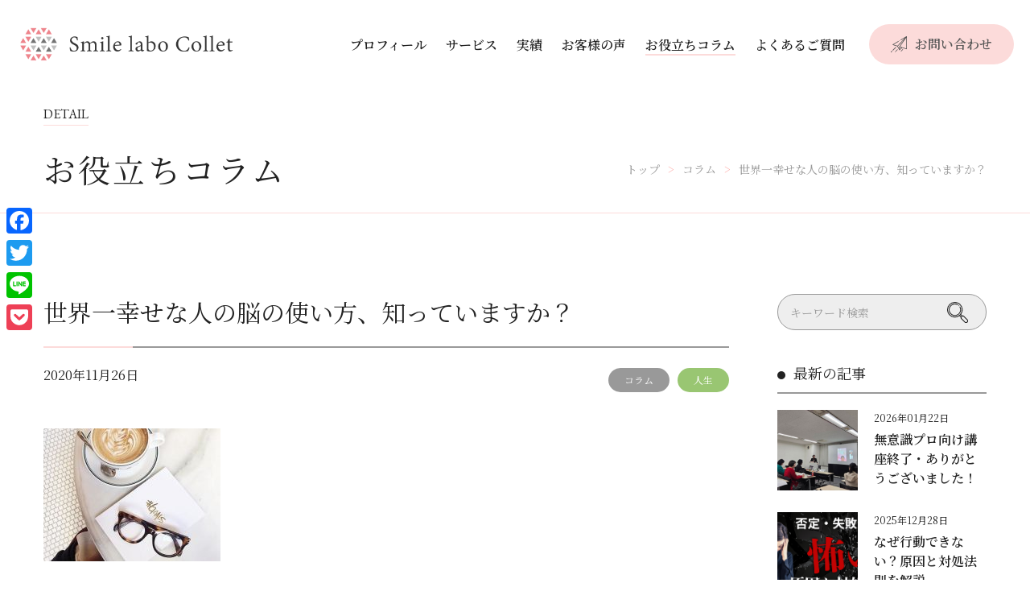

--- FILE ---
content_type: text/html; charset=UTF-8
request_url: https://smilelabo-collet.com/archives/3270
body_size: 20110
content:
<!DOCTYPE html>
<html lang="ja">
<head>
<meta charset="UTF-8">
<meta http-equiv="X-UA-Compatible" content="IE=edge,chrome=1">
<meta http-equiv="cleartype" content="on" />
<meta name="audience" content="all" />
<meta name="format-detection" content="telephone=no" />
<meta name="viewport" content="width=device-width, initial-scale=1.0, maximum-scale=1.0, user-scalable=no" />
<link rel="stylesheet" href="https://smilelabo-collet.com/wp-content/themes/collet2024/assets/css/main.css?1769039461" />
<link rel="stylesheet" href="https://smilelabo-collet.com/wp-content/themes/collet2024/assets/css/common.css?1769039461" />
<link rel="stylesheet" href="https://smilelabo-collet.com/wp-content/themes/collet2024/assets/css/style.css?1769039461" />
<link rel="stylesheet" href="https://smilelabo-collet.com/wp-content/themes/collet2024/assets/css/form.css?1769039461" />

		<!-- All in One SEO 4.9.3 - aioseo.com -->
	<meta name="description" content="おはようございます ネガティブな自分にさよならできる Diamond Mind Lesson マインドトレーナ" />
	<meta name="robots" content="max-image-preview:large" />
	<meta name="author" content="田中よしこ"/>
	<meta name="google-site-verification" content="6hx7Y_HaeTWJ3-2RZzJN5ZWIHMb0eM_e7HXgT3bMmHE" />
	<link rel="canonical" href="https://smilelabo-collet.com/archives/3270" />
	<meta name="generator" content="All in One SEO (AIOSEO) 4.9.3" />
		<script type="application/ld+json" class="aioseo-schema">
			{"@context":"https:\/\/schema.org","@graph":[{"@type":"Article","@id":"https:\/\/smilelabo-collet.com\/archives\/3270#article","name":"\u4e16\u754c\u4e00\u5e78\u305b\u306a\u4eba\u306e\u8133\u306e\u4f7f\u3044\u65b9\u3001\u77e5\u3063\u3066\u3044\u307e\u3059\u304b\uff1f | \u81ea\u5206\u306e\u3053\u3068\u304c\u5206\u304b\u3089\u306a\u3044\u3042\u306a\u305f\u3078\u30fb\u81ea\u5206\u3092\u6574\u3048\u3001\u672a\u6765\u3092\u5909\u3048\u308b\u3002\u5e83\u5cf6\u30fb\u6771\u4eac\u5fc3\u7406\u30ab\u30a6\u30f3\u30bb\u30ea\u30f3\u30b0 \u30b3\u30ec\u30c3\u30c8","headline":"\u4e16\u754c\u4e00\u5e78\u305b\u306a\u4eba\u306e\u8133\u306e\u4f7f\u3044\u65b9\u3001\u77e5\u3063\u3066\u3044\u307e\u3059\u304b\uff1f","author":{"@id":"https:\/\/smilelabo-collet.com\/archives\/author\/collet\/#author"},"publisher":{"@id":"https:\/\/smilelabo-collet.com\/#organization"},"image":{"@type":"ImageObject","url":"https:\/\/smilelabo-collet.com\/wp-content\/uploads\/2020\/09\/bfb4f6e4340a1f55fd53238732eaef57.jpg","width":564,"height":564},"datePublished":"2020-11-26T18:19:00+09:00","dateModified":"2022-07-10T01:45:10+09:00","inLanguage":"ja","mainEntityOfPage":{"@id":"https:\/\/smilelabo-collet.com\/archives\/3270#webpage"},"isPartOf":{"@id":"https:\/\/smilelabo-collet.com\/archives\/3270#webpage"},"articleSection":"\u30b3\u30e9\u30e0, \u4eba\u751f, \u4e0d\u5b89\u3001\u5e78\u305b\u306b\u306a\u308a\u305f\u3044\u3001\u5e83\u5cf6\u3001\u5fc3\u7406\u30ab\u30a6\u30f3\u30bb\u30ea\u30f3\u30b0\u3001\u7121\u610f\u8b58, \u4eba\u9593\u95a2\u4fc2\u306e\u60a9\u307f, \u5e78\u305b\u306b\u306a\u308b\u65b9\u6cd5, \u5fc3\u7406\u30ab\u30a6\u30f3\u30bb\u30ea\u30f3\u30b0, \u81ea\u5206\u3092\u5426\u5b9a, \u81ea\u5df1\u5553\u767a, \u8d77\u696d\u5973\u5b50"},{"@type":"BreadcrumbList","@id":"https:\/\/smilelabo-collet.com\/archives\/3270#breadcrumblist","itemListElement":[{"@type":"ListItem","@id":"https:\/\/smilelabo-collet.com#listItem","position":1,"name":"\u30db\u30fc\u30e0","item":"https:\/\/smilelabo-collet.com","nextItem":{"@type":"ListItem","@id":"https:\/\/smilelabo-collet.com\/archives\/category\/%e4%ba%ba%e7%94%9f\/#listItem","name":"\u4eba\u751f"}},{"@type":"ListItem","@id":"https:\/\/smilelabo-collet.com\/archives\/category\/%e4%ba%ba%e7%94%9f\/#listItem","position":2,"name":"\u4eba\u751f","item":"https:\/\/smilelabo-collet.com\/archives\/category\/%e4%ba%ba%e7%94%9f\/","nextItem":{"@type":"ListItem","@id":"https:\/\/smilelabo-collet.com\/archives\/3270#listItem","name":"\u4e16\u754c\u4e00\u5e78\u305b\u306a\u4eba\u306e\u8133\u306e\u4f7f\u3044\u65b9\u3001\u77e5\u3063\u3066\u3044\u307e\u3059\u304b\uff1f"},"previousItem":{"@type":"ListItem","@id":"https:\/\/smilelabo-collet.com#listItem","name":"\u30db\u30fc\u30e0"}},{"@type":"ListItem","@id":"https:\/\/smilelabo-collet.com\/archives\/3270#listItem","position":3,"name":"\u4e16\u754c\u4e00\u5e78\u305b\u306a\u4eba\u306e\u8133\u306e\u4f7f\u3044\u65b9\u3001\u77e5\u3063\u3066\u3044\u307e\u3059\u304b\uff1f","previousItem":{"@type":"ListItem","@id":"https:\/\/smilelabo-collet.com\/archives\/category\/%e4%ba%ba%e7%94%9f\/#listItem","name":"\u4eba\u751f"}}]},{"@type":"Organization","@id":"https:\/\/smilelabo-collet.com\/#organization","name":"Co.,ltd.Collet","description":"\u81ea\u5206\u306e\u3053\u3068\u304c\u5206\u304b\u3089\u306a\u3044\u65b9\u306e\u305f\u3081\u306e\u3001\u8133\u79d1\u5b66\u00d7\u5fc3\u7406\u5b66\u3067\u81ea\u5206\u8ef8\u69cb\u7bc9\u30fb\u5e83\u5cf6\u30fb\u6771\u4eac\u306e\u5fc3\u7406\u30ab\u30a6\u30f3\u30bb\u30ea\u30f3\u30b0\u30b5\u30ed\u30f3Collet","url":"https:\/\/smilelabo-collet.com\/","logo":{"@type":"ImageObject","url":"https:\/\/smilelabo-collet.com\/wp-content\/uploads\/2022\/01\/colletM_300.png","@id":"https:\/\/smilelabo-collet.com\/archives\/3270\/#organizationLogo","width":300,"height":300,"caption":"collet"},"image":{"@id":"https:\/\/smilelabo-collet.com\/archives\/3270\/#organizationLogo"}},{"@type":"Person","@id":"https:\/\/smilelabo-collet.com\/archives\/author\/collet\/#author","url":"https:\/\/smilelabo-collet.com\/archives\/author\/collet\/","name":"\u7530\u4e2d\u3088\u3057\u3053","image":{"@type":"ImageObject","@id":"https:\/\/smilelabo-collet.com\/archives\/3270#authorImage","url":"https:\/\/smilelabo-collet.com\/wp-content\/uploads\/2021\/12\/author-150x150.png","width":96,"height":96,"caption":"\u7530\u4e2d\u3088\u3057\u3053"}},{"@type":"WebPage","@id":"https:\/\/smilelabo-collet.com\/archives\/3270#webpage","url":"https:\/\/smilelabo-collet.com\/archives\/3270","name":"\u4e16\u754c\u4e00\u5e78\u305b\u306a\u4eba\u306e\u8133\u306e\u4f7f\u3044\u65b9\u3001\u77e5\u3063\u3066\u3044\u307e\u3059\u304b\uff1f | \u81ea\u5206\u306e\u3053\u3068\u304c\u5206\u304b\u3089\u306a\u3044\u3042\u306a\u305f\u3078\u30fb\u81ea\u5206\u3092\u6574\u3048\u3001\u672a\u6765\u3092\u5909\u3048\u308b\u3002\u5e83\u5cf6\u30fb\u6771\u4eac\u5fc3\u7406\u30ab\u30a6\u30f3\u30bb\u30ea\u30f3\u30b0 \u30b3\u30ec\u30c3\u30c8","description":"\u304a\u306f\u3088\u3046\u3054\u3056\u3044\u307e\u3059 \u30cd\u30ac\u30c6\u30a3\u30d6\u306a\u81ea\u5206\u306b\u3055\u3088\u306a\u3089\u3067\u304d\u308b Diamond Mind Lesson \u30de\u30a4\u30f3\u30c9\u30c8\u30ec\u30fc\u30ca","inLanguage":"ja","isPartOf":{"@id":"https:\/\/smilelabo-collet.com\/#website"},"breadcrumb":{"@id":"https:\/\/smilelabo-collet.com\/archives\/3270#breadcrumblist"},"author":{"@id":"https:\/\/smilelabo-collet.com\/archives\/author\/collet\/#author"},"creator":{"@id":"https:\/\/smilelabo-collet.com\/archives\/author\/collet\/#author"},"image":{"@type":"ImageObject","url":"https:\/\/smilelabo-collet.com\/wp-content\/uploads\/2020\/09\/bfb4f6e4340a1f55fd53238732eaef57.jpg","@id":"https:\/\/smilelabo-collet.com\/archives\/3270\/#mainImage","width":564,"height":564},"primaryImageOfPage":{"@id":"https:\/\/smilelabo-collet.com\/archives\/3270#mainImage"},"datePublished":"2020-11-26T18:19:00+09:00","dateModified":"2022-07-10T01:45:10+09:00"},{"@type":"WebSite","@id":"https:\/\/smilelabo-collet.com\/#website","url":"https:\/\/smilelabo-collet.com\/","name":"\u81ea\u5206\u306e\u3053\u3068\u304c\u5206\u304b\u3089\u306a\u3044\u3042\u306a\u305f\u3078\u30fb\u81ea\u5206\u3092\u6574\u3048\u3001\u672a\u6765\u3092\u5909\u3048\u308b\u3002\u5e83\u5cf6\u30fb\u6771\u4eac\u5fc3\u7406\u30ab\u30a6\u30f3\u30bb\u30ea\u30f3\u30b0 \u30b3\u30ec\u30c3\u30c8","description":"\u81ea\u5206\u306e\u3053\u3068\u304c\u5206\u304b\u3089\u306a\u3044\u65b9\u306e\u305f\u3081\u306e\u3001\u8133\u79d1\u5b66\u00d7\u5fc3\u7406\u5b66\u3067\u81ea\u5206\u8ef8\u69cb\u7bc9\u30fb\u5e83\u5cf6\u30fb\u6771\u4eac\u306e\u5fc3\u7406\u30ab\u30a6\u30f3\u30bb\u30ea\u30f3\u30b0\u30b5\u30ed\u30f3Collet","inLanguage":"ja","publisher":{"@id":"https:\/\/smilelabo-collet.com\/#organization"}}]}
		</script>
		<!-- All in One SEO -->


<!-- Google Tag Manager for WordPress by gtm4wp.com -->
<script data-cfasync="false" data-pagespeed-no-defer>
	var gtm4wp_datalayer_name = "dataLayer";
	var dataLayer = dataLayer || [];
</script>
<!-- End Google Tag Manager for WordPress by gtm4wp.com --><link rel='dns-prefetch' href='//static.addtoany.com' />
<link rel='dns-prefetch' href='//cdnjs.cloudflare.com' />
<link rel="alternate" type="application/rss+xml" title="自分のことが分からないあなたへ・自分を整え、未来を変える。広島・東京心理カウンセリング コレット &raquo; 世界一幸せな人の脳の使い方、知っていますか？ のコメントのフィード" href="https://smilelabo-collet.com/archives/3270/feed/" />
<link rel="alternate" title="oEmbed (JSON)" type="application/json+oembed" href="https://smilelabo-collet.com/wp-json/oembed/1.0/embed?url=https%3A%2F%2Fsmilelabo-collet.com%2Farchives%2F3270" />
<link rel="alternate" title="oEmbed (XML)" type="text/xml+oembed" href="https://smilelabo-collet.com/wp-json/oembed/1.0/embed?url=https%3A%2F%2Fsmilelabo-collet.com%2Farchives%2F3270&#038;format=xml" />
<style id='wp-img-auto-sizes-contain-inline-css' type='text/css'>
img:is([sizes=auto i],[sizes^="auto," i]){contain-intrinsic-size:3000px 1500px}
/*# sourceURL=wp-img-auto-sizes-contain-inline-css */
</style>
<style id='wp-emoji-styles-inline-css' type='text/css'>

	img.wp-smiley, img.emoji {
		display: inline !important;
		border: none !important;
		box-shadow: none !important;
		height: 1em !important;
		width: 1em !important;
		margin: 0 0.07em !important;
		vertical-align: -0.1em !important;
		background: none !important;
		padding: 0 !important;
	}
/*# sourceURL=wp-emoji-styles-inline-css */
</style>
<style id='wp-block-library-inline-css' type='text/css'>
:root{--wp-block-synced-color:#7a00df;--wp-block-synced-color--rgb:122,0,223;--wp-bound-block-color:var(--wp-block-synced-color);--wp-editor-canvas-background:#ddd;--wp-admin-theme-color:#007cba;--wp-admin-theme-color--rgb:0,124,186;--wp-admin-theme-color-darker-10:#006ba1;--wp-admin-theme-color-darker-10--rgb:0,107,160.5;--wp-admin-theme-color-darker-20:#005a87;--wp-admin-theme-color-darker-20--rgb:0,90,135;--wp-admin-border-width-focus:2px}@media (min-resolution:192dpi){:root{--wp-admin-border-width-focus:1.5px}}.wp-element-button{cursor:pointer}:root .has-very-light-gray-background-color{background-color:#eee}:root .has-very-dark-gray-background-color{background-color:#313131}:root .has-very-light-gray-color{color:#eee}:root .has-very-dark-gray-color{color:#313131}:root .has-vivid-green-cyan-to-vivid-cyan-blue-gradient-background{background:linear-gradient(135deg,#00d084,#0693e3)}:root .has-purple-crush-gradient-background{background:linear-gradient(135deg,#34e2e4,#4721fb 50%,#ab1dfe)}:root .has-hazy-dawn-gradient-background{background:linear-gradient(135deg,#faaca8,#dad0ec)}:root .has-subdued-olive-gradient-background{background:linear-gradient(135deg,#fafae1,#67a671)}:root .has-atomic-cream-gradient-background{background:linear-gradient(135deg,#fdd79a,#004a59)}:root .has-nightshade-gradient-background{background:linear-gradient(135deg,#330968,#31cdcf)}:root .has-midnight-gradient-background{background:linear-gradient(135deg,#020381,#2874fc)}:root{--wp--preset--font-size--normal:16px;--wp--preset--font-size--huge:42px}.has-regular-font-size{font-size:1em}.has-larger-font-size{font-size:2.625em}.has-normal-font-size{font-size:var(--wp--preset--font-size--normal)}.has-huge-font-size{font-size:var(--wp--preset--font-size--huge)}.has-text-align-center{text-align:center}.has-text-align-left{text-align:left}.has-text-align-right{text-align:right}.has-fit-text{white-space:nowrap!important}#end-resizable-editor-section{display:none}.aligncenter{clear:both}.items-justified-left{justify-content:flex-start}.items-justified-center{justify-content:center}.items-justified-right{justify-content:flex-end}.items-justified-space-between{justify-content:space-between}.screen-reader-text{border:0;clip-path:inset(50%);height:1px;margin:-1px;overflow:hidden;padding:0;position:absolute;width:1px;word-wrap:normal!important}.screen-reader-text:focus{background-color:#ddd;clip-path:none;color:#444;display:block;font-size:1em;height:auto;left:5px;line-height:normal;padding:15px 23px 14px;text-decoration:none;top:5px;width:auto;z-index:100000}html :where(.has-border-color){border-style:solid}html :where([style*=border-top-color]){border-top-style:solid}html :where([style*=border-right-color]){border-right-style:solid}html :where([style*=border-bottom-color]){border-bottom-style:solid}html :where([style*=border-left-color]){border-left-style:solid}html :where([style*=border-width]){border-style:solid}html :where([style*=border-top-width]){border-top-style:solid}html :where([style*=border-right-width]){border-right-style:solid}html :where([style*=border-bottom-width]){border-bottom-style:solid}html :where([style*=border-left-width]){border-left-style:solid}html :where(img[class*=wp-image-]){height:auto;max-width:100%}:where(figure){margin:0 0 1em}html :where(.is-position-sticky){--wp-admin--admin-bar--position-offset:var(--wp-admin--admin-bar--height,0px)}@media screen and (max-width:600px){html :where(.is-position-sticky){--wp-admin--admin-bar--position-offset:0px}}

/*# sourceURL=wp-block-library-inline-css */
</style><style id='global-styles-inline-css' type='text/css'>
:root{--wp--preset--aspect-ratio--square: 1;--wp--preset--aspect-ratio--4-3: 4/3;--wp--preset--aspect-ratio--3-4: 3/4;--wp--preset--aspect-ratio--3-2: 3/2;--wp--preset--aspect-ratio--2-3: 2/3;--wp--preset--aspect-ratio--16-9: 16/9;--wp--preset--aspect-ratio--9-16: 9/16;--wp--preset--color--black: #000000;--wp--preset--color--cyan-bluish-gray: #abb8c3;--wp--preset--color--white: #ffffff;--wp--preset--color--pale-pink: #f78da7;--wp--preset--color--vivid-red: #cf2e2e;--wp--preset--color--luminous-vivid-orange: #ff6900;--wp--preset--color--luminous-vivid-amber: #fcb900;--wp--preset--color--light-green-cyan: #7bdcb5;--wp--preset--color--vivid-green-cyan: #00d084;--wp--preset--color--pale-cyan-blue: #8ed1fc;--wp--preset--color--vivid-cyan-blue: #0693e3;--wp--preset--color--vivid-purple: #9b51e0;--wp--preset--gradient--vivid-cyan-blue-to-vivid-purple: linear-gradient(135deg,rgb(6,147,227) 0%,rgb(155,81,224) 100%);--wp--preset--gradient--light-green-cyan-to-vivid-green-cyan: linear-gradient(135deg,rgb(122,220,180) 0%,rgb(0,208,130) 100%);--wp--preset--gradient--luminous-vivid-amber-to-luminous-vivid-orange: linear-gradient(135deg,rgb(252,185,0) 0%,rgb(255,105,0) 100%);--wp--preset--gradient--luminous-vivid-orange-to-vivid-red: linear-gradient(135deg,rgb(255,105,0) 0%,rgb(207,46,46) 100%);--wp--preset--gradient--very-light-gray-to-cyan-bluish-gray: linear-gradient(135deg,rgb(238,238,238) 0%,rgb(169,184,195) 100%);--wp--preset--gradient--cool-to-warm-spectrum: linear-gradient(135deg,rgb(74,234,220) 0%,rgb(151,120,209) 20%,rgb(207,42,186) 40%,rgb(238,44,130) 60%,rgb(251,105,98) 80%,rgb(254,248,76) 100%);--wp--preset--gradient--blush-light-purple: linear-gradient(135deg,rgb(255,206,236) 0%,rgb(152,150,240) 100%);--wp--preset--gradient--blush-bordeaux: linear-gradient(135deg,rgb(254,205,165) 0%,rgb(254,45,45) 50%,rgb(107,0,62) 100%);--wp--preset--gradient--luminous-dusk: linear-gradient(135deg,rgb(255,203,112) 0%,rgb(199,81,192) 50%,rgb(65,88,208) 100%);--wp--preset--gradient--pale-ocean: linear-gradient(135deg,rgb(255,245,203) 0%,rgb(182,227,212) 50%,rgb(51,167,181) 100%);--wp--preset--gradient--electric-grass: linear-gradient(135deg,rgb(202,248,128) 0%,rgb(113,206,126) 100%);--wp--preset--gradient--midnight: linear-gradient(135deg,rgb(2,3,129) 0%,rgb(40,116,252) 100%);--wp--preset--font-size--small: 13px;--wp--preset--font-size--medium: 20px;--wp--preset--font-size--large: 36px;--wp--preset--font-size--x-large: 42px;--wp--preset--spacing--20: 0.44rem;--wp--preset--spacing--30: 0.67rem;--wp--preset--spacing--40: 1rem;--wp--preset--spacing--50: 1.5rem;--wp--preset--spacing--60: 2.25rem;--wp--preset--spacing--70: 3.38rem;--wp--preset--spacing--80: 5.06rem;--wp--preset--shadow--natural: 6px 6px 9px rgba(0, 0, 0, 0.2);--wp--preset--shadow--deep: 12px 12px 50px rgba(0, 0, 0, 0.4);--wp--preset--shadow--sharp: 6px 6px 0px rgba(0, 0, 0, 0.2);--wp--preset--shadow--outlined: 6px 6px 0px -3px rgb(255, 255, 255), 6px 6px rgb(0, 0, 0);--wp--preset--shadow--crisp: 6px 6px 0px rgb(0, 0, 0);}:where(.is-layout-flex){gap: 0.5em;}:where(.is-layout-grid){gap: 0.5em;}body .is-layout-flex{display: flex;}.is-layout-flex{flex-wrap: wrap;align-items: center;}.is-layout-flex > :is(*, div){margin: 0;}body .is-layout-grid{display: grid;}.is-layout-grid > :is(*, div){margin: 0;}:where(.wp-block-columns.is-layout-flex){gap: 2em;}:where(.wp-block-columns.is-layout-grid){gap: 2em;}:where(.wp-block-post-template.is-layout-flex){gap: 1.25em;}:where(.wp-block-post-template.is-layout-grid){gap: 1.25em;}.has-black-color{color: var(--wp--preset--color--black) !important;}.has-cyan-bluish-gray-color{color: var(--wp--preset--color--cyan-bluish-gray) !important;}.has-white-color{color: var(--wp--preset--color--white) !important;}.has-pale-pink-color{color: var(--wp--preset--color--pale-pink) !important;}.has-vivid-red-color{color: var(--wp--preset--color--vivid-red) !important;}.has-luminous-vivid-orange-color{color: var(--wp--preset--color--luminous-vivid-orange) !important;}.has-luminous-vivid-amber-color{color: var(--wp--preset--color--luminous-vivid-amber) !important;}.has-light-green-cyan-color{color: var(--wp--preset--color--light-green-cyan) !important;}.has-vivid-green-cyan-color{color: var(--wp--preset--color--vivid-green-cyan) !important;}.has-pale-cyan-blue-color{color: var(--wp--preset--color--pale-cyan-blue) !important;}.has-vivid-cyan-blue-color{color: var(--wp--preset--color--vivid-cyan-blue) !important;}.has-vivid-purple-color{color: var(--wp--preset--color--vivid-purple) !important;}.has-black-background-color{background-color: var(--wp--preset--color--black) !important;}.has-cyan-bluish-gray-background-color{background-color: var(--wp--preset--color--cyan-bluish-gray) !important;}.has-white-background-color{background-color: var(--wp--preset--color--white) !important;}.has-pale-pink-background-color{background-color: var(--wp--preset--color--pale-pink) !important;}.has-vivid-red-background-color{background-color: var(--wp--preset--color--vivid-red) !important;}.has-luminous-vivid-orange-background-color{background-color: var(--wp--preset--color--luminous-vivid-orange) !important;}.has-luminous-vivid-amber-background-color{background-color: var(--wp--preset--color--luminous-vivid-amber) !important;}.has-light-green-cyan-background-color{background-color: var(--wp--preset--color--light-green-cyan) !important;}.has-vivid-green-cyan-background-color{background-color: var(--wp--preset--color--vivid-green-cyan) !important;}.has-pale-cyan-blue-background-color{background-color: var(--wp--preset--color--pale-cyan-blue) !important;}.has-vivid-cyan-blue-background-color{background-color: var(--wp--preset--color--vivid-cyan-blue) !important;}.has-vivid-purple-background-color{background-color: var(--wp--preset--color--vivid-purple) !important;}.has-black-border-color{border-color: var(--wp--preset--color--black) !important;}.has-cyan-bluish-gray-border-color{border-color: var(--wp--preset--color--cyan-bluish-gray) !important;}.has-white-border-color{border-color: var(--wp--preset--color--white) !important;}.has-pale-pink-border-color{border-color: var(--wp--preset--color--pale-pink) !important;}.has-vivid-red-border-color{border-color: var(--wp--preset--color--vivid-red) !important;}.has-luminous-vivid-orange-border-color{border-color: var(--wp--preset--color--luminous-vivid-orange) !important;}.has-luminous-vivid-amber-border-color{border-color: var(--wp--preset--color--luminous-vivid-amber) !important;}.has-light-green-cyan-border-color{border-color: var(--wp--preset--color--light-green-cyan) !important;}.has-vivid-green-cyan-border-color{border-color: var(--wp--preset--color--vivid-green-cyan) !important;}.has-pale-cyan-blue-border-color{border-color: var(--wp--preset--color--pale-cyan-blue) !important;}.has-vivid-cyan-blue-border-color{border-color: var(--wp--preset--color--vivid-cyan-blue) !important;}.has-vivid-purple-border-color{border-color: var(--wp--preset--color--vivid-purple) !important;}.has-vivid-cyan-blue-to-vivid-purple-gradient-background{background: var(--wp--preset--gradient--vivid-cyan-blue-to-vivid-purple) !important;}.has-light-green-cyan-to-vivid-green-cyan-gradient-background{background: var(--wp--preset--gradient--light-green-cyan-to-vivid-green-cyan) !important;}.has-luminous-vivid-amber-to-luminous-vivid-orange-gradient-background{background: var(--wp--preset--gradient--luminous-vivid-amber-to-luminous-vivid-orange) !important;}.has-luminous-vivid-orange-to-vivid-red-gradient-background{background: var(--wp--preset--gradient--luminous-vivid-orange-to-vivid-red) !important;}.has-very-light-gray-to-cyan-bluish-gray-gradient-background{background: var(--wp--preset--gradient--very-light-gray-to-cyan-bluish-gray) !important;}.has-cool-to-warm-spectrum-gradient-background{background: var(--wp--preset--gradient--cool-to-warm-spectrum) !important;}.has-blush-light-purple-gradient-background{background: var(--wp--preset--gradient--blush-light-purple) !important;}.has-blush-bordeaux-gradient-background{background: var(--wp--preset--gradient--blush-bordeaux) !important;}.has-luminous-dusk-gradient-background{background: var(--wp--preset--gradient--luminous-dusk) !important;}.has-pale-ocean-gradient-background{background: var(--wp--preset--gradient--pale-ocean) !important;}.has-electric-grass-gradient-background{background: var(--wp--preset--gradient--electric-grass) !important;}.has-midnight-gradient-background{background: var(--wp--preset--gradient--midnight) !important;}.has-small-font-size{font-size: var(--wp--preset--font-size--small) !important;}.has-medium-font-size{font-size: var(--wp--preset--font-size--medium) !important;}.has-large-font-size{font-size: var(--wp--preset--font-size--large) !important;}.has-x-large-font-size{font-size: var(--wp--preset--font-size--x-large) !important;}
/*# sourceURL=global-styles-inline-css */
</style>

<style id='classic-theme-styles-inline-css' type='text/css'>
/*! This file is auto-generated */
.wp-block-button__link{color:#fff;background-color:#32373c;border-radius:9999px;box-shadow:none;text-decoration:none;padding:calc(.667em + 2px) calc(1.333em + 2px);font-size:1.125em}.wp-block-file__button{background:#32373c;color:#fff;text-decoration:none}
/*# sourceURL=/wp-includes/css/classic-themes.min.css */
</style>
<link rel='stylesheet' id='contact-form-7-css' href='https://smilelabo-collet.com/wp-content/plugins/contact-form-7/includes/css/styles.css?ver=6.1.4' type='text/css' media='all' />
<link rel='stylesheet' id='contact-form-7-confirm-css' href='https://smilelabo-collet.com/wp-content/plugins/contact-form-7-add-confirm/includes/css/styles.css?ver=5.1' type='text/css' media='all' />
<link rel='stylesheet' id='pz-linkcard-css-css' href='//smilelabo-collet.com/wp-content/uploads/pz-linkcard/style/style.min.css?ver=2.5.7.2.5' type='text/css' media='all' />
<link rel='stylesheet' id='toc-screen-css' href='https://smilelabo-collet.com/wp-content/plugins/table-of-contents-plus/screen.min.css?ver=2411.1' type='text/css' media='all' />
<style id='readmore-shortcode-inline-css' type='text/css'>
/* =============== Readmore Card & Button =============== */
.readmore{
  --rm-brand:#F9C9CF;            /* ショートコード color で上書き */
  --rm-text:#4A4A4A;             /* ボタン文字色 */
  --rm-fade-bg:#fff;             /* 下部フェードの下地色（背景が白以外なら上書き可） */
  border:2px solid var(--rm-brand);
  border-radius:18px;
  background:#fff;
  padding:clamp(20px,2.8vw,40px);
  margin:clamp(24px,3vw,48px) 0;
}

.readmore__content{
  max-height:var(--rm-max,24rem);
  overflow:hidden;
  transition:max-height .35s ease;
  position:relative;
}

/* 閉じている時だけ下部にフェード */
.readmore:not(.is-open) .readmore__content::after{
  content:"";
  position:absolute; left:0; right:0; bottom:0; height:4.8rem;
  pointer-events:none;
  background:linear-gradient(to bottom, rgba(255,255,255,0) 0%, var(--rm-fade-bg) 65%, #fff 100%);
}

/* ピル型ボタン（添付イメージ準拠） */
.readmore__btn{
  display:flex;
  width:max-content;
  align-items:center;
  gap:.75rem;
  margin:1.25rem auto 0;            /* 中央寄せ */
  padding:.9rem 1.6rem .9rem 2.6rem; /* 左は●分を多めに */
  border-radius:9999px;
  border:0;
  background:var(--rm-brand);
  color:var(--rm-text);
  font-size:clamp(14px,1.6vw,16px);
  font-weight:600;
  letter-spacing:.02em;
  cursor:pointer;
  transition:transform .1s ease, box-shadow .2s ease, opacity .2s ease;
  box-shadow:0 1px 0 rgba(0,0,0,.04) inset;
}

/* 左の●（ドット） */
.readmore__btn::before{
  content:"";
  width:.55rem; height:.55rem;
  border-radius:50%;
  background:#585858;
  position:relative;
  left:-.2rem;
}

/* 右の矢印（簡易。厳密にするならSVGへ） */
.readmore__btn::after{
  content:"›";
  font-size:1.2rem; line-height:1;
  transform:translateX(2px);
  opacity:.85;
}

/* ホバー */
.readmore__btn:hover{ opacity:.92; transform:translateY(-1px); }

/* 動きを減らす設定のユーザーには簡素に */
@media (prefers-reduced-motion: reduce){
  .readmore__content{ transition:none; }
  .readmore__btn{ transition:opacity .2s ease; }
}
/*# sourceURL=readmore-shortcode-inline-css */
</style>
<link rel='stylesheet' id='addtoany-css' href='https://smilelabo-collet.com/wp-content/plugins/add-to-any/addtoany.min.css?ver=1.16' type='text/css' media='all' />
<style id='addtoany-inline-css' type='text/css'>
@media screen and (max-width:980px){
.a2a_floating_style.a2a_vertical_style{display:none;}
}
/*# sourceURL=addtoany-inline-css */
</style>
<script type="text/javascript" id="addtoany-core-js-before">
/* <![CDATA[ */
window.a2a_config=window.a2a_config||{};a2a_config.callbacks=[];a2a_config.overlays=[];a2a_config.templates={};a2a_localize = {
	Share: "共有",
	Save: "ブックマーク",
	Subscribe: "購読",
	Email: "メール",
	Bookmark: "ブックマーク",
	ShowAll: "すべて表示する",
	ShowLess: "小さく表示する",
	FindServices: "サービスを探す",
	FindAnyServiceToAddTo: "追加するサービスを今すぐ探す",
	PoweredBy: "Powered by",
	ShareViaEmail: "メールでシェアする",
	SubscribeViaEmail: "メールで購読する",
	BookmarkInYourBrowser: "ブラウザにブックマーク",
	BookmarkInstructions: "このページをブックマークするには、 Ctrl+D または \u2318+D を押下。",
	AddToYourFavorites: "お気に入りに追加",
	SendFromWebOrProgram: "任意のメールアドレスまたはメールプログラムから送信",
	EmailProgram: "メールプログラム",
	More: "詳細&#8230;",
	ThanksForSharing: "共有ありがとうございます !",
	ThanksForFollowing: "フォローありがとうございます !"
};


//# sourceURL=addtoany-core-js-before
/* ]]> */
</script>
<script type="text/javascript" defer src="https://static.addtoany.com/menu/page.js" id="addtoany-core-js"></script>
<script type="text/javascript" src="https://cdnjs.cloudflare.com/ajax/libs/jquery/3.6.1/jquery.min.js?ver=6.9" id="jquery-js"></script>
<script type="text/javascript" defer src="https://smilelabo-collet.com/wp-content/plugins/add-to-any/addtoany.min.js?ver=1.1" id="addtoany-jquery-js"></script>
<link rel="https://api.w.org/" href="https://smilelabo-collet.com/wp-json/" /><link rel="alternate" title="JSON" type="application/json" href="https://smilelabo-collet.com/wp-json/wp/v2/posts/3270" /><link rel="EditURI" type="application/rsd+xml" title="RSD" href="https://smilelabo-collet.com/xmlrpc.php?rsd" />
<meta name="generator" content="WordPress 6.9" />
<link rel='shortlink' href='https://smilelabo-collet.com/?p=3270' />

<!-- Google Tag Manager for WordPress by gtm4wp.com -->
<!-- GTM Container placement set to footer -->
<script data-cfasync="false" data-pagespeed-no-defer type="text/javascript">
	var dataLayer_content = {"pagePostType":"post","pagePostType2":"single-post","pageCategory":["column","%e4%ba%ba%e7%94%9f"],"pageAttributes":["%e4%b8%8d%e5%ae%89%e3%80%81%e5%b9%b8%e3%81%9b%e3%81%ab%e3%81%aa%e3%82%8a%e3%81%9f%e3%81%84%e3%80%81%e5%ba%83%e5%b3%b6%e3%80%81%e5%bf%83%e7%90%86%e3%82%ab%e3%82%a6%e3%83%b3%e3%82%bb%e3%83%aa%e3%83%b3","%e4%ba%ba%e9%96%93%e9%96%a2%e4%bf%82%e3%81%ae%e6%82%a9%e3%81%bf","%e5%b9%b8%e3%81%9b%e3%81%ab%e3%81%aa%e3%82%8b%e6%96%b9%e6%b3%95","%e5%bf%83%e7%90%86%e3%82%ab%e3%82%a6%e3%83%b3%e3%82%bb%e3%83%aa%e3%83%b3%e3%82%b0","%e8%87%aa%e5%88%86%e3%82%92%e5%90%a6%e5%ae%9a","%e8%87%aa%e5%b7%b1%e5%95%93%e7%99%ba","%e8%b5%b7%e6%a5%ad%e5%a5%b3%e5%ad%90"],"pagePostAuthor":"田中よしこ"};
	dataLayer.push( dataLayer_content );
</script>
<script data-cfasync="false" data-pagespeed-no-defer type="text/javascript">
(function(w,d,s,l,i){w[l]=w[l]||[];w[l].push({'gtm.start':
new Date().getTime(),event:'gtm.js'});var f=d.getElementsByTagName(s)[0],
j=d.createElement(s),dl=l!='dataLayer'?'&l='+l:'';j.async=true;j.src=
'//www.googletagmanager.com/gtm.js?id='+i+dl;f.parentNode.insertBefore(j,f);
})(window,document,'script','dataLayer','GTM-WJ6Z4F5Q');
</script>
<!-- End Google Tag Manager for WordPress by gtm4wp.com --><link rel="icon" href="https://smilelabo-collet.com/wp-content/uploads/2022/07/cropped-favicon-32x32.jpg" sizes="32x32" />
<link rel="icon" href="https://smilelabo-collet.com/wp-content/uploads/2022/07/cropped-favicon-192x192.jpg" sizes="192x192" />
<link rel="apple-touch-icon" href="https://smilelabo-collet.com/wp-content/uploads/2022/07/cropped-favicon-180x180.jpg" />
<meta name="msapplication-TileImage" content="https://smilelabo-collet.com/wp-content/uploads/2022/07/cropped-favicon-270x270.jpg" />
<script type="text/javascript" src="https://smilelabo-collet.com/wp-content/themes/collet2024/assets/lib/smooth-scroll.min.js"></script> 
<script type="text/javascript" src="https://smilelabo-collet.com/wp-content/themes/collet2024/assets/lib/ofi.min.js"></script> 
<script type="text/javascript" src="https://smilelabo-collet.com/wp-content/themes/collet2024/assets/lib/common.js"></script>
<script>
  $(function () {
    objectFitImages('.objFit');
  });
</script>
<style>
	*, *:before, *:after {-webkit-box-sizing: border-box; box-sizing: border-box;}
</style>
</head>

<body>
<header id="header" class="rlt">
	<div class="header_area flex jcSb alCent">
			<div class="logo"> <a href="https://smilelabo-collet.com/"><img src="https://smilelabo-collet.com/wp-content/themes/collet2024/assets/img/cmn/logo.png" alt="広島の心理カウンセリング・お悩み相談室 *Collet*コレット"/></a> </div>
			<div class="menu_list_area flex jcEnd alCent">
			<input id="hanburger" type="checkbox">
			<span class="span1"></span> <span class="span2"></span> <span class="span3"></span>
			<label for="hanburger" class="menu_button"></label>
			<nav class="global_menu" role="navigation" aria-label="メインメニュー">
				<ul class="menu_wrap mincho txt16 txt600">
					<li class="menu"><a href="https://smilelabo-collet.com/profile/">プロフィール</a></li>
					<li class="menu"><a href="https://smilelabo-collet.com/service/">サービス</a></li>
					<li class="menu"><a href="https://smilelabo-collet.com/media/">実績</a></li>
					<li class="menu"><a href="https://smilelabo-collet.com/voice/">お客様の声</a></li>
					<li class="menu current"><a href="https://smilelabo-collet.com/archives/category/column">お役立ちコラム</a></li>
					<li class="menu"><a href="https://smilelabo-collet.com/question/">よくあるご質問</a></li>
				</ul>
			</nav>
			<div class="contactBtn txtCent"><a href="https://smilelabo-collet.com/contact/" class="mincho txt16 txt600 rlt"><span>お問い合わせ</span></a></div>
		</div>
	</div>
</header>
  
	
<main ">

	<section class="lower_layer mb100">
		<div class="container">
			<div class="col6">
				<p class="lower_layer_entitle eb txt16 pb5 mb30 inlb">DETAIL</p>
				<div class="lower_layer_title_bread flex jcSb alCent pb30">
					<div class="lower_layer_jatitle">
																		<p class="mincho txt40 lh12">お役立ちコラム</p>
											</div>
					<ul class="breadcrumb">
						<li><a property="item" typeof="WebPage" title="自分のことが分からないあなたへ・自分を整え、未来を変える。広島・東京心理カウンセリング コレットへ移動する" href="https://smilelabo-collet.com" class="home" ><span property="name">トップ</span></a><meta property="position" content="1"></li><li><a property="item" typeof="WebPage" title="Go to the コラム カテゴリー archives." href="https://smilelabo-collet.com/archives/category/column/" class="taxonomy category" ><span property="name">コラム</span></a><meta property="position" content="2"></li><li><span property="name" class="post post-post current-item">世界一幸せな人の脳の使い方、知っていますか？</span><meta property="url" content="https://smilelabo-collet.com/archives/3270"><meta property="position" content="3"></li>					</ul>
				</div>
				<!---- lower_layer_title_bread //-----> 
			</div>
		</div>
		<!--- container //----> 
	</section>

	<div class="container mb120 single">
		<article class="article-content flex jcSb">
			<div id="main">
							<h1 class="twocolorLine02 txt30 mincho txt400 mincho ttlbdrbtm pb20 mb20 lh15">世界一幸せな人の脳の使い方、知っていますか？</h1>
				<div class="post_info_area flex jcSb mb40">
					<p class="date inlb">2020年11月26日</p>
										<ul class="flex">
						<li class="category cat_261 txt12 txt400"><a href="https://smilelabo-collet.com/archives/category/column/">コラム</a></li><li class="category cat_2 txt12 txt400"><a href="https://smilelabo-collet.com/archives/category/%e4%ba%ba%e7%94%9f/">人生</a></li>					</ul>
									</div>
				<!--- post_info_area //---->
				<div class="post_content cf">
										<div class="mb40">
						<img width="220" height="165" src="https://smilelabo-collet.com/wp-content/uploads/2020/09/bfb4f6e4340a1f55fd53238732eaef57-220x165.jpg" class="attachment-post-thumbnail size-post-thumbnail wp-post-image" alt="" decoding="async" />					</div>
										<p>おはようございます</p>
<p>ネガティブな自分にさよならできる<br />
Diamond Mind Lesson<br />
マインドトレーナー<br />
田中よしこです</p>
<p>【東京・神戸出張セッション】<br />
<strong>12月日程ご案内<br />
＊残枠僅かです</strong><br />
↓<br />
<a href="https://ameblo.jp/yoshikocream/entry-12558956234.html" target="_blank" rel="noopener noreferrer" data-saferedirecturl="https://www.google.com/url?q=https://ameblo.jp/yoshikocream/entry-12558956234.html&amp;source=gmail&amp;ust=1606468538470000&amp;usg=AFQjCNF1EeCsgKLdgsqv3MJ__TEU5n1Uxg"><img decoding="async" class="CToWUd" src="https://ci5.googleusercontent.com/proxy/3uS81-CkLLMMmEr6vf00e9BhcyuRFCC3Oh3Lr6DA4WtoP0CkGTmIlcw9QT6-P9urIW7UcU1VFPmI4gB9x5WrkkJW=s0-d-e1-ft#http://abfll.biz/brd/collet/001-npHXI8.download" alt="" width="200" height="40" /></a></p>
<p>&#8212;-</p>
<p>㈱コレットは<br />
自分で自分を幸せにできる人を増やし<br />
平等な世界づくりに貢献いたします</p>
<p>&#8212;-</p>
<p>おはようございます<br />
久しぶりに２週間ほど広島に滞在<br />
明日から東京出張です</p>
<p>今年は本当に出張が多かった<br />
学びや経験の多い１年でした<br />
(まだ終わってませんが。笑)</p>
<p>2019年の自分からは<br />
想像もしていなかったことがたくさん起こり<br />
想像もしていない人とつながり<br />
未来が一気に拡大された<br />
間違いなく<br />
飛躍の１年と言えます</p>
<p>何が飛躍したのか？<br />
ビジネスや見える何かでは<br />
ありません</p>
<p>それは<br />
「私の意識」<br />
です</p>
<p>昨日までのセッションを受けた皆様も<br />
無意識が整った後のご感想が<br />
とにかくすごくて<br />
数十年の悩みをアッサリ解決された方が4名</p>
<p>ビジネスの方では<br />
副業ではもうキツいので<br />
本腰を入れて起業スタートされる<br />
ビジネスマインドの方も4名＾＾</p>
<p>本心が稼ぐことではないのに、<br />
お金に振り回されて<br />
稼ごうとすればすれするほど<br />
ビジネスが停滞している人は<br />
すごく<br />
多い</p>
<p>本当の自分で<br />
やりたいことにエネルギーを注げば<br />
嫌でも結果が出てしまいます</p>
<p>だって<br />
お金になる・ならない<br />
関係なく<br />
勝手に頑張ってしまう<br />
張り切ってしまうのですから。笑</p>
<p>そんな方から共通して届いている言葉<br />
「本当の自分とつながっている感覚が出てきた」<br />
「本当の自分がわかるようになりました」<br />
というモノ</p>
<p>健康でいる許可を出せた人<br />
親のセイをやめた人<br />
家族と幸せになってよい許可を出せた人</p>
<p>感動的な気づきを<br />
ファーストステップにして<br />
皆様の更なるご活躍が<br />
私も今から楽しみです</p>
<p>あなたは<br />
世界一幸せな人って<br />
ご存知ですか？</p>
<p>脳科学的には<br />
脳をバランスよく使えている人が<br />
幸せな人<br />
ということになります</p>
<p>とある部位が活性化していると<br />
脳内バランスがいいのですが<br />
なんとこれを研究したチームがあります</p>
<p>その結果<br />
チベット仏教の僧侶<br />
マシュー・リカール氏<br />
が数値が高くて<br />
脳科学的にはこの方だという結果になっています</p>
<p>彼は何をしているのか？</p>
<p>慈しみの心で<br />
世界平和や人の幸せを祈る瞑想活動をしている<br />
すると<br />
幸せに必要な脳の活性化の数値が<br />
通常の人の50倍～500倍になっていたそうです</p>
<p>この状態は<br />
私がいつもお伝えしている<br />
脳の使い方につながっています</p>
<p>自分が<br />
幸せになりたい<br />
と思っているとき<br />
とても他人の幸せを心から願えませんよね・・・</p>
<p>ともすると脳は<br />
幸せになるにはどうしたらいいのか？を<br />
考え続けてしまう</p>
<p>お金が欲しい<br />
愛されたい<br />
認められたい<br />
すごいと思われたい・・・<br />
延々とこんな情報を追いかける指示がでちゃうのです。</p>
<p>つまり<br />
リカール氏と反対の脳の使い方をしてしまう。泣</p>
<p>このバランスを整えるのが<br />
最初にお伝えしたように<br />
クライエントさんが<br />
自分が何故幸せを許可していないのか？の<br />
原因を見つけることにあります</p>
<p>あなたの本心は<br />
紛れもなく<br />
大切なことに気づいて欲しくて<br />
ネガティブ感情を出してくれているのですから</p>
<p>昨日来られた経営者さんも<br />
一番大切にしたいことを<br />
否定した自分に気づき<br />
少年のような笑顔を見せておられました</p>
<p>本当の自分で過ごすこれからの何十年って<br />
素晴らしいものになると思いませんか？</p>
<p>幸せな脳の使い方は<br />
誰でもマスターすることができますよ(^^)/</p>
<p>今日も素敵な一日を～☆</p>
<p>理想について新しい動画を<br />
アップしています<br />
是非ご覧ください♪</p>
<p>↓<br />
<a href="https://www.youtube.com/watch?v=oDJFITcC4ys" target="_blank" rel="noopener noreferrer" data-saferedirecturl="https://www.google.com/url?q=https://www.youtube.com/watch?v%3DoDJFITcC4ys&amp;source=gmail&amp;ust=1606468538470000&amp;usg=AFQjCNEN4Khtn6ytg7PkTnBDEy8L8PmhVg"><img decoding="async" class="CToWUd" src="https://ci5.googleusercontent.com/proxy/SNWuXNAu1OX9tBmM7wm448Ws_HgG7EHef3PACpYCtCrv0jD8O5CwSUw3GiobN3caD85QzIUYCQx7PDtdaq7LIH6x_w=s0-d-e1-ft#https://abfll.biz/brd/collet/001-qkasym.download" alt="" width="261" height="147" /></a></p>
<p><strong>『自分の気持ちがわからない沼から抜け出したい』</strong><br />
~２冊目著書好評発売中~</p>
<p><a href="https://www.amazon.co.jp/dp/4046049286/ref=cm_sw_r_tw_dp_x_Jq9kFbH19H6AD?fbclid=IwAR0D8N_iu1BiSZlwPSFsHZF5shBAm_lOn28A2IM63rYL41se1m9Ur1i5jPo" target="_blank" rel="noopener noreferrer" data-saferedirecturl="https://www.google.com/url?q=https://www.amazon.co.jp/dp/4046049286/ref%3Dcm_sw_r_tw_dp_x_Jq9kFbH19H6AD?fbclid%3DIwAR0D8N_iu1BiSZlwPSFsHZF5shBAm_lOn28A2IM63rYL41se1m9Ur1i5jPo&amp;source=gmail&amp;ust=1606468538470000&amp;usg=AFQjCNG7v_F2GONQ4kkzwQ8DMPpd15JENA"><img loading="lazy" decoding="async" class="CToWUd" src="https://ci5.googleusercontent.com/proxy/ONDabFoT8B71IpxI-AKlOHLu_FTn9iuov-dYk7y9DhUzYiTtfBwUNkOzBLCe71s74kBBK3i7wFcSKh21WH1F5ZuAOA=s0-d-e1-ft#https://abfll.biz/brd/collet/001-YKsUgV.download" alt="" width="235" height="345" /></a></p>
<p>&nbsp;</p>
<p>&#8212;-+&#8212;-+&#8212;-+&#8212;-+<br />
youtubeチャンネル一覧<br />
↓<br />
<a href="https://www.youtube.com/channel/UCsvgfZioIPq-vDWxnpHCscg" target="_blank" rel="noopener noreferrer" data-saferedirecturl="https://www.google.com/url?q=https://www.youtube.com/channel/UCsvgfZioIPq-vDWxnpHCscg&amp;source=gmail&amp;ust=1606468538470000&amp;usg=AFQjCNEhDd7i6MJp2MvUPKpwk5O0zyTmFw"><img decoding="async" class="CToWUd" src="https://ci5.googleusercontent.com/proxy/xJFEAjZWcZfpiPJgIWNJj2x5jHZa74_niwGM43-DDAXzWieQrXY4kd7Cw5lb7yL1KjcgRXr-u_1PXC4M7IZCFA5yqA=s0-d-e1-ft#https://abfll.biz/brd/collet/001-EsoaZq.download" alt="" /></a><br />
&#8212;-+&#8212;-+&#8212;-+&#8212;-+</p>
<p><strong>☆ラジオ収録データ☆</strong><br />
第１回　コレットのメソッド誕生秘話<br />
第２回　人生×脳のお話(ちょっと辛口)<br />
第３回　２冊目著書流れ＆内容<br />
(各回30分づつです)<br />
↓↓</p>
<p><a href="https://honmaru-radio.com/searchlist/?search=%E7%94%B0%E4%B8%AD%E3%82%88%E3%81%97%E3%81%93" target="_blank" rel="noopener noreferrer" data-saferedirecturl="https://www.google.com/url?q=https://honmaru-radio.com/searchlist/?search%3D%25E7%2594%25B0%25E4%25B8%25AD%25E3%2582%2588%25E3%2581%2597%25E3%2581%2593&amp;source=gmail&amp;ust=1606468538470000&amp;usg=AFQjCNHrU7dpG8AawJjcAJ-eGvjY7407pA"><img loading="lazy" decoding="async" class="CToWUd" src="https://ci4.googleusercontent.com/proxy/H_9kBbKB9sVCXBeubiN-htCp_WBRLueeVVEQuajRACVfiIqw2szbBFNLXVZnOVETJRsOlrB24jFwaWoFdmFMzFh1DQ=s0-d-e1-ft#https://abfll.biz/brd/collet/001-f0AHvy.download" alt="" width="381" height="202" /></a></p>
<p>―――――――――――</p>
<h3><strong>【12月東京・神戸セッション】</strong></h3>
<p>↓↓↓↓</p>
<p><a href="https://ameblo.jp/yoshikocream/entry-12558956234.html" target="_blank" rel="noopener noreferrer" data-saferedirecturl="https://www.google.com/url?q=https://ameblo.jp/yoshikocream/entry-12558956234.html&amp;source=gmail&amp;ust=1606468538470000&amp;usg=AFQjCNF1EeCsgKLdgsqv3MJ__TEU5n1Uxg"><img loading="lazy" decoding="async" class="CToWUd" src="https://ci5.googleusercontent.com/proxy/3uS81-CkLLMMmEr6vf00e9BhcyuRFCC3Oh3Lr6DA4WtoP0CkGTmIlcw9QT6-P9urIW7UcU1VFPmI4gB9x5WrkkJW=s0-d-e1-ft#http://abfll.biz/brd/collet/001-npHXI8.download" alt="" width="220" height="44" /></a></p>
<p>―――――――――――<br />
*LINE@でお友達になってください＊<br />
「心当たりアリアリです！」<br />
なんて言っていただける<br />
『いつもの言動から自分の性格・改善ポイントが分かるシート』<br />
がダウンロードできます</p>
<p><span style="font-family: メイリオ, meiryo, osaka, ms pゴシック, msゴシック, helvetica, verdana, arial;"><strong>@mxs6069i</strong></span><span style="color: #333333; font-family: メイリオ, meiryo, osaka, ms pゴシック, msゴシック, helvetica, verdana, arial;">を検索</span></p>
<p>＊Instagram＊<br />
▼Follow me▼<br />
<strong>collet.happy_yoshikotanaka　</strong></p>
				</div>
							<div class="paging flex">
									<div class="next">&lt;&lt; <a href="https://smilelabo-collet.com/archives/3364" rel="next">悩んでいる人＆ビジネスがうまく行かない人は〇〇が強い脳の使い方をしています</a></div>
													<div class="prev"><a href="https://smilelabo-collet.com/archives/3132" rel="prev">理想を叶える人と叶えない人の違い　新動画有 &gt;&gt;</a></div>
								</div>
			</div>
						<div id="side" class="">
				<form method="get" id="searchform" action="https://smilelabo-collet.com" class="mb40">
<input type="text" name="s" id="s" placeholder="キーワード検索"/>
<button type="submit"><img src="https://smilelabo-collet.com/wp-content/themes/collet2024/assets/img/cmn/search.svg" alt="コラム画像" class="svg"></button>
</form>				<div class="side_newpost mb40">
					<h2 class="side_header txt18 txt400 mincho pb10 mb20 rlt">最新の記事</h2>
															<div class="side_list_area flex jcStart mb20">
												<div class="side_list mb20">
							<a href="https://smilelabo-collet.com/archives/8690" class="flex">
								<div class="side_img">
																	<img width="324" height="243" src="https://smilelabo-collet.com/wp-content/uploads/2026/01/15169_0.jpeg" class="attachment-364x243 size-364x243 wp-post-image" alt="" decoding="async" loading="lazy" srcset="https://smilelabo-collet.com/wp-content/uploads/2026/01/15169_0.jpeg 800w, https://smilelabo-collet.com/wp-content/uploads/2026/01/15169_0-300x225.jpeg 300w" sizes="auto, (max-width: 324px) 100vw, 324px" />																</div>
								<!--- side_img //--->
								<div class="side_content rlt">
									<p class="time txt12 txt400 mb5">2026年01月22日</p>
									<h3 class="mincho txt600 mb10">無意識プロ向け講座終了・ありがとうございました！</h3>
								</div>
								<!--- side_content //---> 
							</a>
						</div>
	          						<div class="side_list mb20">
							<a href="https://smilelabo-collet.com/archives/8654" class="flex">
								<div class="side_img">
																	<img width="364" height="205" src="https://smilelabo-collet.com/wp-content/uploads/2025/12/7beddd20f54a4306d6083c7690163012.png" class="attachment-364x243 size-364x243 wp-post-image" alt="" decoding="async" loading="lazy" srcset="https://smilelabo-collet.com/wp-content/uploads/2025/12/7beddd20f54a4306d6083c7690163012.png 800w, https://smilelabo-collet.com/wp-content/uploads/2025/12/7beddd20f54a4306d6083c7690163012-300x169.png 300w" sizes="auto, (max-width: 364px) 100vw, 364px" />																</div>
								<!--- side_img //--->
								<div class="side_content rlt">
									<p class="time txt12 txt400 mb5">2025年12月28日</p>
									<h3 class="mincho txt600 mb10">なぜ行動できない？原因と対処法則を解説</h3>
								</div>
								<!--- side_content //---> 
							</a>
						</div>
	          						<div class="side_list mb20">
							<a href="https://smilelabo-collet.com/archives/8639" class="flex">
								<div class="side_img">
																	<img width="364" height="205" src="https://smilelabo-collet.com/wp-content/uploads/2025/12/aac3137a5e442224a81de02da8ff8d30.jpg" class="attachment-364x243 size-364x243 wp-post-image" alt="" decoding="async" loading="lazy" srcset="https://smilelabo-collet.com/wp-content/uploads/2025/12/aac3137a5e442224a81de02da8ff8d30.jpg 800w, https://smilelabo-collet.com/wp-content/uploads/2025/12/aac3137a5e442224a81de02da8ff8d30-300x169.jpg 300w" sizes="auto, (max-width: 364px) 100vw, 364px" />																</div>
								<!--- side_img //--->
								<div class="side_content rlt">
									<p class="time txt12 txt400 mb5">2025年12月20日</p>
									<h3 class="mincho txt600 mb10">【集まりで浮く人】の意外な共通点を言語化してみた</h3>
								</div>
								<!--- side_content //---> 
							</a>
						</div>
	          						<div class="side_list mb20">
							<a href="https://smilelabo-collet.com/archives/8632" class="flex">
								<div class="side_img">
																	<img width="364" height="205" src="https://smilelabo-collet.com/wp-content/uploads/2025/12/0171dac64f156521daa024a8dc88e134.jpg" class="attachment-364x243 size-364x243 wp-post-image" alt="" decoding="async" loading="lazy" srcset="https://smilelabo-collet.com/wp-content/uploads/2025/12/0171dac64f156521daa024a8dc88e134.jpg 800w, https://smilelabo-collet.com/wp-content/uploads/2025/12/0171dac64f156521daa024a8dc88e134-300x169.jpg 300w" sizes="auto, (max-width: 364px) 100vw, 364px" />																</div>
								<!--- side_img //--->
								<div class="side_content rlt">
									<p class="time txt12 txt400 mb5">2025年12月18日</p>
									<h3 class="mincho txt600 mb10">【他人の目が怖い】人の目が気になって生きづらい人の心理を言語化してみた</h3>
								</div>
								<!--- side_content //---> 
							</a>
						</div>
	          						<div class="side_list mb20">
							<a href="https://smilelabo-collet.com/archives/8622" class="flex">
								<div class="side_img">
																	<img width="364" height="205" src="https://smilelabo-collet.com/wp-content/uploads/2025/12/852e46ce8c667b7d2fc9f3f5e082ad9b.jpg" class="attachment-364x243 size-364x243 wp-post-image" alt="" decoding="async" loading="lazy" srcset="https://smilelabo-collet.com/wp-content/uploads/2025/12/852e46ce8c667b7d2fc9f3f5e082ad9b.jpg 800w, https://smilelabo-collet.com/wp-content/uploads/2025/12/852e46ce8c667b7d2fc9f3f5e082ad9b-300x169.jpg 300w" sizes="auto, (max-width: 364px) 100vw, 364px" />																</div>
								<!--- side_img //--->
								<div class="side_content rlt">
									<p class="time txt12 txt400 mb5">2025年12月16日</p>
									<h3 class="mincho txt600 mb10">なにをやっても貧乏な人の心の問題を言語化してみました</h3>
								</div>
								<!--- side_content //---> 
							</a>
						</div>
	          						<!--- side_list //---> 
					</div>
										<!--- side_list_area //---->
					<h3 class="side_header txt18 txt400 mincho pb10 mb20 rlt">カテゴリ</h3>
					<div class="side_category_list_area mb40">
							<li class="cat-item cat-item-45"><a href="https://smilelabo-collet.com/archives/category/%e3%81%8a%e9%87%91/">お金</a> (57)
</li>
	<li class="cat-item cat-item-261"><a href="https://smilelabo-collet.com/archives/category/column/">コラム</a> (775)
</li>
	<li class="cat-item cat-item-69"><a href="https://smilelabo-collet.com/archives/category/%e3%83%8d%e3%82%ac%e3%83%86%e3%82%a3%e3%83%96%e6%84%9f%e6%83%85/">ネガティブ感情</a> (195)
</li>
	<li class="cat-item cat-item-2"><a href="https://smilelabo-collet.com/archives/category/%e4%ba%ba%e7%94%9f/">人生</a> (269)
</li>
	<li class="cat-item cat-item-94"><a href="https://smilelabo-collet.com/archives/category/life/">人生</a> (115)
</li>
	<li class="cat-item cat-item-243"><a href="https://smilelabo-collet.com/archives/category/%e4%ba%ba%e9%96%93%e9%96%a2%e4%bf%82/">人間関係</a> (26)
</li>
	<li class="cat-item cat-item-1"><a href="https://smilelabo-collet.com/archives/category/%e6%9c%aa%e5%88%86%e9%a1%9e/">未分類</a> (56)
</li>
	<li class="cat-item cat-item-330"><a href="https://smilelabo-collet.com/archives/category/column/%e8%87%aa%e5%b7%b1%e8%82%af%e5%ae%9a%e6%84%9f/">自己肯定感</a> (74)
</li>
					</div>
					<!--- side_category_list_area //---->
					<h3 class="side_header txt18 txt400 mincho pb10 mb20 rlt">アーカイブ</h3>
					<div class="side_archive_area mb40">
						<select name="archive-dropdown" onChange='document.location.href=this.options[this.selectedIndex].value;'>
								<option value="" class="archive_first">月を選択</option>
									<option value='https://smilelabo-collet.com/archives/date/2026/01/'> 2026年1月 </option>
	<option value='https://smilelabo-collet.com/archives/date/2025/12/'> 2025年12月 </option>
	<option value='https://smilelabo-collet.com/archives/date/2025/11/'> 2025年11月 </option>
	<option value='https://smilelabo-collet.com/archives/date/2025/10/'> 2025年10月 </option>
	<option value='https://smilelabo-collet.com/archives/date/2025/09/'> 2025年9月 </option>
	<option value='https://smilelabo-collet.com/archives/date/2025/08/'> 2025年8月 </option>
	<option value='https://smilelabo-collet.com/archives/date/2025/07/'> 2025年7月 </option>
	<option value='https://smilelabo-collet.com/archives/date/2025/06/'> 2025年6月 </option>
	<option value='https://smilelabo-collet.com/archives/date/2025/05/'> 2025年5月 </option>
	<option value='https://smilelabo-collet.com/archives/date/2025/04/'> 2025年4月 </option>
	<option value='https://smilelabo-collet.com/archives/date/2025/03/'> 2025年3月 </option>
	<option value='https://smilelabo-collet.com/archives/date/2025/02/'> 2025年2月 </option>
	<option value='https://smilelabo-collet.com/archives/date/2025/01/'> 2025年1月 </option>
	<option value='https://smilelabo-collet.com/archives/date/2024/12/'> 2024年12月 </option>
	<option value='https://smilelabo-collet.com/archives/date/2024/11/'> 2024年11月 </option>
	<option value='https://smilelabo-collet.com/archives/date/2024/10/'> 2024年10月 </option>
	<option value='https://smilelabo-collet.com/archives/date/2024/09/'> 2024年9月 </option>
	<option value='https://smilelabo-collet.com/archives/date/2024/08/'> 2024年8月 </option>
	<option value='https://smilelabo-collet.com/archives/date/2024/07/'> 2024年7月 </option>
	<option value='https://smilelabo-collet.com/archives/date/2024/06/'> 2024年6月 </option>
	<option value='https://smilelabo-collet.com/archives/date/2024/05/'> 2024年5月 </option>
	<option value='https://smilelabo-collet.com/archives/date/2024/04/'> 2024年4月 </option>
	<option value='https://smilelabo-collet.com/archives/date/2024/03/'> 2024年3月 </option>
	<option value='https://smilelabo-collet.com/archives/date/2024/02/'> 2024年2月 </option>
	<option value='https://smilelabo-collet.com/archives/date/2024/01/'> 2024年1月 </option>
	<option value='https://smilelabo-collet.com/archives/date/2023/12/'> 2023年12月 </option>
	<option value='https://smilelabo-collet.com/archives/date/2023/11/'> 2023年11月 </option>
	<option value='https://smilelabo-collet.com/archives/date/2023/10/'> 2023年10月 </option>
	<option value='https://smilelabo-collet.com/archives/date/2023/09/'> 2023年9月 </option>
	<option value='https://smilelabo-collet.com/archives/date/2023/08/'> 2023年8月 </option>
	<option value='https://smilelabo-collet.com/archives/date/2023/07/'> 2023年7月 </option>
	<option value='https://smilelabo-collet.com/archives/date/2023/06/'> 2023年6月 </option>
	<option value='https://smilelabo-collet.com/archives/date/2023/05/'> 2023年5月 </option>
	<option value='https://smilelabo-collet.com/archives/date/2023/04/'> 2023年4月 </option>
	<option value='https://smilelabo-collet.com/archives/date/2023/03/'> 2023年3月 </option>
	<option value='https://smilelabo-collet.com/archives/date/2023/02/'> 2023年2月 </option>
	<option value='https://smilelabo-collet.com/archives/date/2023/01/'> 2023年1月 </option>
	<option value='https://smilelabo-collet.com/archives/date/2022/12/'> 2022年12月 </option>
	<option value='https://smilelabo-collet.com/archives/date/2022/11/'> 2022年11月 </option>
	<option value='https://smilelabo-collet.com/archives/date/2022/10/'> 2022年10月 </option>
	<option value='https://smilelabo-collet.com/archives/date/2022/09/'> 2022年9月 </option>
	<option value='https://smilelabo-collet.com/archives/date/2022/08/'> 2022年8月 </option>
	<option value='https://smilelabo-collet.com/archives/date/2022/07/'> 2022年7月 </option>
	<option value='https://smilelabo-collet.com/archives/date/2022/06/'> 2022年6月 </option>
	<option value='https://smilelabo-collet.com/archives/date/2022/05/'> 2022年5月 </option>
	<option value='https://smilelabo-collet.com/archives/date/2022/04/'> 2022年4月 </option>
	<option value='https://smilelabo-collet.com/archives/date/2022/03/'> 2022年3月 </option>
	<option value='https://smilelabo-collet.com/archives/date/2022/02/'> 2022年2月 </option>
	<option value='https://smilelabo-collet.com/archives/date/2022/01/'> 2022年1月 </option>
	<option value='https://smilelabo-collet.com/archives/date/2021/12/'> 2021年12月 </option>
	<option value='https://smilelabo-collet.com/archives/date/2021/11/'> 2021年11月 </option>
	<option value='https://smilelabo-collet.com/archives/date/2021/10/'> 2021年10月 </option>
	<option value='https://smilelabo-collet.com/archives/date/2021/09/'> 2021年9月 </option>
	<option value='https://smilelabo-collet.com/archives/date/2021/08/'> 2021年8月 </option>
	<option value='https://smilelabo-collet.com/archives/date/2021/07/'> 2021年7月 </option>
	<option value='https://smilelabo-collet.com/archives/date/2021/06/'> 2021年6月 </option>
	<option value='https://smilelabo-collet.com/archives/date/2021/05/'> 2021年5月 </option>
	<option value='https://smilelabo-collet.com/archives/date/2021/04/'> 2021年4月 </option>
	<option value='https://smilelabo-collet.com/archives/date/2021/03/'> 2021年3月 </option>
	<option value='https://smilelabo-collet.com/archives/date/2021/02/'> 2021年2月 </option>
						</select>
					</div>
					<!--- side_archive_area //----> 
					
				</div>
				<!--- side_newpost //---> </div>
					</article>
	</div>

  <section id="common_guidance" class="mincho txt16">
    <div class="guidance_area flex jcSb">
      <div class="mail guidance_item bgWH rlt">
        <h2 class="mincho txt20 txt600">メルマガのご案内</h2>
        <div class="inner">
          <p class="mb20">あなたの人生を変える一歩、踏み出しませんか？<br>メルマガでは、あなたが「本当の自分に出会える」ための実践的なアドバイスや、「幸せなお金持ち」になるためのマインドについてお届けしています。</p>
          <div class="pink_link mincho"><a href="mail-magazine" class="txt16 txt600">メルマガ登録はこちら</a></div>
        </div><!-- inner //-->
      </div><!-- guidance_item //-->
      <div class="line guidance_item bgWH">
        <h2 class="mincho txt20 txt600 txtWH">LINE公式アカウント</h2>
        <div class="flex jcSb inner">
          <div class="qr_txt">
            <p class="mb10">お知らせや最新情報などをLINEでいち早く配信しています。この機会にぜひご登録をお願いします。</p>
            <a href="https://page.line.me/mxs6069i?openQrModal=true" class="txt18 txt600" target="_blank">@Collet</a>
          </div><!--- qr_txt //--->
          <div class="qrimg">
            <img src="https://smilelabo-collet.com/wp-content/themes/collet2024/assets/img/cmn/line_qr.jpg" alt="LINE QRコード">
          </div><!--- qrimg //--->
        </div><!-- inner //-->
      </div><!-- guidance_item //-->
    </div><!---- guidance_area //---->
  </section>
	
  <section id="common_sns" class="mincho txt16">
    <div class="container">
      <div class="sns_area flex jcSb col6">
        <div class="sns_item bgWH rlt">
          <div class="contactBtn line_btn txtCent">
              <a href="https://page.line.me/mxs6069i?openQrModal=true" target="_blank" class="txt18 txt700 rlt"><span>LINE</span></a>
          </div>
        </div><!-- sns_item //-->
        <div class="sns_item bgWH rlt">
          <div class="contactBtn instagram_btn txtCent">
              <a href="https://www.instagram.com/yoshiko_mind_trainer/" target="_blank" class="txt18 txt700 rlt"><span>Instagram</span></a>
          </div>
        </div><!-- sns_item //-->
        <div class="sns_item bgWH rlt">
          <div class="contactBtn youtube_btn txtCent">
              <a href="https://www.youtube.com/@%E3%83%9E%E3%82%A4%E3%83%B3%E3%83%89%E3%83%88%E3%83%AC%E3%83%BC%E3%83%8A%E3%83%BC%E7%94%B0%E4%B8%AD%E3%82%88%E3%81%97%E3%81%93" target="_blank" class="txt18 txt700 rlt"><span>YouTube</span></a>
          </div>
        </div><!-- sns_item //-->
        <div class="sns_item bgWH rlt">
          <div class="contactBtn facebook_btn txtCent">
              <a href="https://www.facebook.com/YoshikoTanaka.SmileLabo.Collet" target="_blank" class="txt18 txt700 rlt"><span>Facebook</span></a>
          </div>
        </div><!-- sns_item //-->        
      </div><!---- sns_area //---->
    </div>
  </section>
  
</main>
	
<footer class="txtCent">
	<div class="container">
    <div class="footer-logo-area flex jcSb col6">
      <div class="logo mb30">
        <a href="https://smilelabo-collet.com/"><img src="https://smilelabo-collet.com/wp-content/themes/collet2024/assets/img/cmn/logo.png" alt="Smile Labo Collet"/></a>
      </div>
      
      <div class="footerbtnArea flex jcSb alCent">
          <div class="footerbtnItem contactBtn txtCent">
              <a href="https://smilelabo-collet.com/contact" class="mincho txt16 txt600 rlt"><span>お問い合わせ</span></a>
          </div><!--- footerbtnItem //--->
          <div class="footerbtnItem contactBtn snsbtn txtCent">
              <a href="https://smilelabo-collet.com/sns" class="mincho txt16 txt600 rlt"><span>SNSのご案内</span></a>
          </div><!--- footerbtnItem //--->
          <div class="footerbtnItem contactBtn mailmag txtCent">
              <a href="https://smilelabo-collet.com/mail-magazine" class="mincho txt16 txt600 rlt"><span>メルマガのご案内</span></a>
          </div><!--- footerbtnItem //--->
      </div><!-- footerbtnArea //-->
    </div><!--- footer-logo-area ---->
    <div class="footer_menu_Area flex jcSb alEnd col6">
      <div class="flex jcStart txt16 mincho">
        <ul class="lh17">
            <li class="menu"><a href="https://smilelabo-collet.com/profile">プロフィール</a></li>
            <li class="menu"><a href="https://smilelabo-collet.com/service">サービス</a></li>
            <li class="menu bottom"><a href="https://smilelabo-collet.com/content">自己肯定感セミナーとは</a></li>
            <li class="menu bottom"><a href="https://smilelabo-collet.com/diamond-mind">Diamond Mind Lesson</a></li>
            <li class="menu bottom"><a href="https://smilelabo-collet.com/mind-setting">無意識言語化マインドセット</a></li>
            <li class="menu bottom"><a href="https://smilelabo-collet.com/mco-detail">マインドクロスオーバー講座</a></li>
        </ul>
        <ul class="lh17">
            <li class="menu"><a href="https://smilelabo-collet.com/media">実績</a></li>
            <li class="menu bottom"><a href="https://smilelabo-collet.com/archives/category/media">メディア実績</a></li>
            <li class="menu bottom"><a href="https://smilelabo-collet.com/archives/category/lecture">講演実績</a></li>
            <li class="menu bottom"><a href="https://smilelabo-collet.com/books">書籍</a></li>
            <li class="menu"><a href="https://smilelabo-collet.com/voice">お客様の声</a></li>
            <li class="menu"><a href="https://smilelabo-collet.com/archives/category/column">お役立ちコラム</a></li>
        </ul>
        <ul class="lh17">
            <li class="menu"><a href="https://smilelabo-collet.com/question">よくあるご質問</a></li>
            <li class="menu"><a href="https://smilelabo-collet.com/about">会社概要</a></li>
            <li class="menu"><a href="https://smilelabo-collet.com/about#tokushouhou">特定商取引法に基づく表記</a></li>
            <li class="menu"><a href="https://smilelabo-collet.com/privacy-policy">プライバシーポリシー</a></li>
        </ul>
      </div>
      <div class="footCopy"><small>&copy; 2024 Collet Co.,Ltd.</small></div>
    </div><!--- footer_menu_Area //---->
  </div>
</footer>
	
<div id="ftNavi">
	<ul class="flex">
		<li><a href="https://smilelabo-collet.com/"><span><img src="https://smilelabo-collet.com/wp-content/themes/collet2024/assets/img/cmn/ft_home.svg" alt="ホーム"/></span>ホーム</a></li>
		<li><a href="https://smilelabo-collet.com/contact/"><span><img src="https://smilelabo-collet.com/wp-content/themes/collet2024/assets/img/cmn/ft_mail.svg" alt=""/></span>お問い合わせ</a></li>
	</ul>
</div>
  


<script type="speculationrules">
{"prefetch":[{"source":"document","where":{"and":[{"href_matches":"/*"},{"not":{"href_matches":["/wp-*.php","/wp-admin/*","/wp-content/uploads/*","/wp-content/*","/wp-content/plugins/*","/wp-content/themes/collet2024/*","/*\\?(.+)"]}},{"not":{"selector_matches":"a[rel~=\"nofollow\"]"}},{"not":{"selector_matches":".no-prefetch, .no-prefetch a"}}]},"eagerness":"conservative"}]}
</script>
<div class="a2a_kit a2a_kit_size_32 a2a_floating_style a2a_vertical_style" style="left:0px;top:250px;background-color:transparent"><a class="a2a_button_facebook" href="https://www.addtoany.com/add_to/facebook?linkurl=https%3A%2F%2Fsmilelabo-collet.com%2Farchives%2F3270&amp;linkname=%E3%81%AA%E3%81%AB%E3%82%92%E3%82%84%E3%81%A3%E3%81%A6%E3%82%82%E8%B2%A7%E4%B9%8F%E3%81%AA%E4%BA%BA%E3%81%AE%E5%BF%83%E3%81%AE%E5%95%8F%E9%A1%8C%E3%82%92%E8%A8%80%E8%AA%9E%E5%8C%96%E3%81%97%E3%81%A6%E3%81%BF%E3%81%BE%E3%81%97%E3%81%9F%20%7C%20%E8%87%AA%E5%88%86%E3%81%AE%E3%81%93%E3%81%A8%E3%81%8C%E5%88%86%E3%81%8B%E3%82%89%E3%81%AA%E3%81%84%E3%81%82%E3%81%AA%E3%81%9F%E3%81%B8%E3%83%BB%E8%87%AA%E5%88%86%E3%82%92%E6%95%B4%E3%81%88%E3%80%81%E6%9C%AA%E6%9D%A5%E3%82%92%E5%A4%89%E3%81%88%E3%82%8B%E3%80%82%E5%BA%83%E5%B3%B6%E3%83%BB%E6%9D%B1%E4%BA%AC%E5%BF%83%E7%90%86%E3%82%AB%E3%82%A6%E3%83%B3%E3%82%BB%E3%83%AA%E3%83%B3%E3%82%B0%20%E3%82%B3%E3%83%AC%E3%83%83%E3%83%88" title="Facebook" rel="nofollow noopener" target="_blank"></a><a class="a2a_button_twitter" href="https://www.addtoany.com/add_to/twitter?linkurl=https%3A%2F%2Fsmilelabo-collet.com%2Farchives%2F3270&amp;linkname=%E3%81%AA%E3%81%AB%E3%82%92%E3%82%84%E3%81%A3%E3%81%A6%E3%82%82%E8%B2%A7%E4%B9%8F%E3%81%AA%E4%BA%BA%E3%81%AE%E5%BF%83%E3%81%AE%E5%95%8F%E9%A1%8C%E3%82%92%E8%A8%80%E8%AA%9E%E5%8C%96%E3%81%97%E3%81%A6%E3%81%BF%E3%81%BE%E3%81%97%E3%81%9F%20%7C%20%E8%87%AA%E5%88%86%E3%81%AE%E3%81%93%E3%81%A8%E3%81%8C%E5%88%86%E3%81%8B%E3%82%89%E3%81%AA%E3%81%84%E3%81%82%E3%81%AA%E3%81%9F%E3%81%B8%E3%83%BB%E8%87%AA%E5%88%86%E3%82%92%E6%95%B4%E3%81%88%E3%80%81%E6%9C%AA%E6%9D%A5%E3%82%92%E5%A4%89%E3%81%88%E3%82%8B%E3%80%82%E5%BA%83%E5%B3%B6%E3%83%BB%E6%9D%B1%E4%BA%AC%E5%BF%83%E7%90%86%E3%82%AB%E3%82%A6%E3%83%B3%E3%82%BB%E3%83%AA%E3%83%B3%E3%82%B0%20%E3%82%B3%E3%83%AC%E3%83%83%E3%83%88" title="Twitter" rel="nofollow noopener" target="_blank"></a><a class="a2a_button_line" href="https://www.addtoany.com/add_to/line?linkurl=https%3A%2F%2Fsmilelabo-collet.com%2Farchives%2F3270&amp;linkname=%E3%81%AA%E3%81%AB%E3%82%92%E3%82%84%E3%81%A3%E3%81%A6%E3%82%82%E8%B2%A7%E4%B9%8F%E3%81%AA%E4%BA%BA%E3%81%AE%E5%BF%83%E3%81%AE%E5%95%8F%E9%A1%8C%E3%82%92%E8%A8%80%E8%AA%9E%E5%8C%96%E3%81%97%E3%81%A6%E3%81%BF%E3%81%BE%E3%81%97%E3%81%9F%20%7C%20%E8%87%AA%E5%88%86%E3%81%AE%E3%81%93%E3%81%A8%E3%81%8C%E5%88%86%E3%81%8B%E3%82%89%E3%81%AA%E3%81%84%E3%81%82%E3%81%AA%E3%81%9F%E3%81%B8%E3%83%BB%E8%87%AA%E5%88%86%E3%82%92%E6%95%B4%E3%81%88%E3%80%81%E6%9C%AA%E6%9D%A5%E3%82%92%E5%A4%89%E3%81%88%E3%82%8B%E3%80%82%E5%BA%83%E5%B3%B6%E3%83%BB%E6%9D%B1%E4%BA%AC%E5%BF%83%E7%90%86%E3%82%AB%E3%82%A6%E3%83%B3%E3%82%BB%E3%83%AA%E3%83%B3%E3%82%B0%20%E3%82%B3%E3%83%AC%E3%83%83%E3%83%88" title="Line" rel="nofollow noopener" target="_blank"></a><a class="a2a_button_pocket" href="https://www.addtoany.com/add_to/pocket?linkurl=https%3A%2F%2Fsmilelabo-collet.com%2Farchives%2F3270&amp;linkname=%E3%81%AA%E3%81%AB%E3%82%92%E3%82%84%E3%81%A3%E3%81%A6%E3%82%82%E8%B2%A7%E4%B9%8F%E3%81%AA%E4%BA%BA%E3%81%AE%E5%BF%83%E3%81%AE%E5%95%8F%E9%A1%8C%E3%82%92%E8%A8%80%E8%AA%9E%E5%8C%96%E3%81%97%E3%81%A6%E3%81%BF%E3%81%BE%E3%81%97%E3%81%9F%20%7C%20%E8%87%AA%E5%88%86%E3%81%AE%E3%81%93%E3%81%A8%E3%81%8C%E5%88%86%E3%81%8B%E3%82%89%E3%81%AA%E3%81%84%E3%81%82%E3%81%AA%E3%81%9F%E3%81%B8%E3%83%BB%E8%87%AA%E5%88%86%E3%82%92%E6%95%B4%E3%81%88%E3%80%81%E6%9C%AA%E6%9D%A5%E3%82%92%E5%A4%89%E3%81%88%E3%82%8B%E3%80%82%E5%BA%83%E5%B3%B6%E3%83%BB%E6%9D%B1%E4%BA%AC%E5%BF%83%E7%90%86%E3%82%AB%E3%82%A6%E3%83%B3%E3%82%BB%E3%83%AA%E3%83%B3%E3%82%B0%20%E3%82%B3%E3%83%AC%E3%83%83%E3%83%88" title="Pocket" rel="nofollow noopener" target="_blank"></a></div>
<!-- GTM Container placement set to footer -->
<!-- Google Tag Manager (noscript) -->
				<noscript><iframe src="https://www.googletagmanager.com/ns.html?id=GTM-WJ6Z4F5Q" height="0" width="0" style="display:none;visibility:hidden" aria-hidden="true"></iframe></noscript>
<!-- End Google Tag Manager (noscript) --><script type="text/javascript" src="https://smilelabo-collet.com/wp-includes/js/dist/hooks.min.js?ver=dd5603f07f9220ed27f1" id="wp-hooks-js"></script>
<script type="text/javascript" src="https://smilelabo-collet.com/wp-includes/js/dist/i18n.min.js?ver=c26c3dc7bed366793375" id="wp-i18n-js"></script>
<script type="text/javascript" id="wp-i18n-js-after">
/* <![CDATA[ */
wp.i18n.setLocaleData( { 'text direction\u0004ltr': [ 'ltr' ] } );
//# sourceURL=wp-i18n-js-after
/* ]]> */
</script>
<script type="text/javascript" src="https://smilelabo-collet.com/wp-content/plugins/contact-form-7/includes/swv/js/index.js?ver=6.1.4" id="swv-js"></script>
<script type="text/javascript" id="contact-form-7-js-translations">
/* <![CDATA[ */
( function( domain, translations ) {
	var localeData = translations.locale_data[ domain ] || translations.locale_data.messages;
	localeData[""].domain = domain;
	wp.i18n.setLocaleData( localeData, domain );
} )( "contact-form-7", {"translation-revision-date":"2025-11-30 08:12:23+0000","generator":"GlotPress\/4.0.3","domain":"messages","locale_data":{"messages":{"":{"domain":"messages","plural-forms":"nplurals=1; plural=0;","lang":"ja_JP"},"This contact form is placed in the wrong place.":["\u3053\u306e\u30b3\u30f3\u30bf\u30af\u30c8\u30d5\u30a9\u30fc\u30e0\u306f\u9593\u9055\u3063\u305f\u4f4d\u7f6e\u306b\u7f6e\u304b\u308c\u3066\u3044\u307e\u3059\u3002"],"Error:":["\u30a8\u30e9\u30fc:"]}},"comment":{"reference":"includes\/js\/index.js"}} );
//# sourceURL=contact-form-7-js-translations
/* ]]> */
</script>
<script type="text/javascript" id="contact-form-7-js-before">
/* <![CDATA[ */
var wpcf7 = {
    "api": {
        "root": "https:\/\/smilelabo-collet.com\/wp-json\/",
        "namespace": "contact-form-7\/v1"
    }
};
//# sourceURL=contact-form-7-js-before
/* ]]> */
</script>
<script type="text/javascript" src="https://smilelabo-collet.com/wp-content/plugins/contact-form-7/includes/js/index.js?ver=6.1.4" id="contact-form-7-js"></script>
<script type="text/javascript" src="https://smilelabo-collet.com/wp-includes/js/jquery/jquery.form.min.js?ver=4.3.0" id="jquery-form-js"></script>
<script type="text/javascript" src="https://smilelabo-collet.com/wp-content/plugins/contact-form-7-add-confirm/includes/js/scripts.js?ver=5.1" id="contact-form-7-confirm-js"></script>
<script type="text/javascript" id="pz-lkc-click-js-extra">
/* <![CDATA[ */
var pz_lkc_ajax = {"ajax_url":"https://smilelabo-collet.com/wp-admin/admin-ajax.php","nonce":"5ca48d773a"};
//# sourceURL=pz-lkc-click-js-extra
/* ]]> */
</script>
<script type="text/javascript" src="https://smilelabo-collet.com/wp-content/plugins/pz-linkcard/js/click-counter.js?ver=2.5.7.2" id="pz-lkc-click-js"></script>
<script type="text/javascript" src="https://smilelabo-collet.com/wp-content/plugins/table-of-contents-plus/front.min.js?ver=2411.1" id="toc-front-js"></script>
<script type="text/javascript" id="readmore-shortcode-js-after">
/* <![CDATA[ */
(function(){
  // 閉じ時の max-height を一度だけ記録
  function getCollapsedMax(content){
    if(!content.dataset.collapsedMax){
      var mh = getComputedStyle(content).maxHeight;
      content.dataset.collapsedMax = (mh && mh !== 'none') ? mh : '24rem';
    }
    return content.dataset.collapsedMax;
  }

  document.addEventListener('click', function(e){
    var btn = e.target.closest('[data-readmore-toggle]');
    if(!btn) return;

    var wrap = btn.closest('.readmore');
    var content = wrap && wrap.querySelector('.readmore__content');
    if(!wrap || !content) return;

    var openText  = btn.getAttribute('data-open')  || '続きを読む';
    var closeText = btn.getAttribute('data-close') || '閉じる';
    var isOpen = wrap.classList.contains('is-open');

    if(!isOpen){
      // --- 開く：実測高へアニメ → 終了後は無制限 ---
      getCollapsedMax(content);                          // 初期値を記録
      content.style.maxHeight = content.scrollHeight + 'px';
      wrap.classList.add('is-open');
      btn.textContent = closeText;
      btn.setAttribute('aria-expanded', 'true');

      content.addEventListener('transitionend', function handler(ev){
        if(ev.propertyName !== 'max-height') return;
        content.style.maxHeight = 'none';                // 無制限（途中で切れない）
        content.removeEventListener('transitionend', handler);
      });
    }else{
      // --- 閉じる：現在高→閉じ高 へアニメ ---
      content.style.maxHeight = content.scrollHeight + 'px';
      content.offsetHeight;                              // reflow
      content.style.maxHeight = getCollapsedMax(content);
      wrap.classList.remove('is-open');
      btn.textContent = openText;
      btn.setAttribute('aria-expanded', 'false');
    }
  });

  // 画像/iframe の読み込みで高さが伸びる場合のケア
  window.addEventListener('load', function(){
    document.querySelectorAll('.readmore.is-open .readmore__content').forEach(function(c){
      c.style.maxHeight = 'none';
    });
  });
})();
//# sourceURL=readmore-shortcode-js-after
/* ]]> */
</script>
<script id="wp-emoji-settings" type="application/json">
{"baseUrl":"https://s.w.org/images/core/emoji/17.0.2/72x72/","ext":".png","svgUrl":"https://s.w.org/images/core/emoji/17.0.2/svg/","svgExt":".svg","source":{"concatemoji":"https://smilelabo-collet.com/wp-includes/js/wp-emoji-release.min.js?ver=6.9"}}
</script>
<script type="module">
/* <![CDATA[ */
/*! This file is auto-generated */
const a=JSON.parse(document.getElementById("wp-emoji-settings").textContent),o=(window._wpemojiSettings=a,"wpEmojiSettingsSupports"),s=["flag","emoji"];function i(e){try{var t={supportTests:e,timestamp:(new Date).valueOf()};sessionStorage.setItem(o,JSON.stringify(t))}catch(e){}}function c(e,t,n){e.clearRect(0,0,e.canvas.width,e.canvas.height),e.fillText(t,0,0);t=new Uint32Array(e.getImageData(0,0,e.canvas.width,e.canvas.height).data);e.clearRect(0,0,e.canvas.width,e.canvas.height),e.fillText(n,0,0);const a=new Uint32Array(e.getImageData(0,0,e.canvas.width,e.canvas.height).data);return t.every((e,t)=>e===a[t])}function p(e,t){e.clearRect(0,0,e.canvas.width,e.canvas.height),e.fillText(t,0,0);var n=e.getImageData(16,16,1,1);for(let e=0;e<n.data.length;e++)if(0!==n.data[e])return!1;return!0}function u(e,t,n,a){switch(t){case"flag":return n(e,"\ud83c\udff3\ufe0f\u200d\u26a7\ufe0f","\ud83c\udff3\ufe0f\u200b\u26a7\ufe0f")?!1:!n(e,"\ud83c\udde8\ud83c\uddf6","\ud83c\udde8\u200b\ud83c\uddf6")&&!n(e,"\ud83c\udff4\udb40\udc67\udb40\udc62\udb40\udc65\udb40\udc6e\udb40\udc67\udb40\udc7f","\ud83c\udff4\u200b\udb40\udc67\u200b\udb40\udc62\u200b\udb40\udc65\u200b\udb40\udc6e\u200b\udb40\udc67\u200b\udb40\udc7f");case"emoji":return!a(e,"\ud83e\u1fac8")}return!1}function f(e,t,n,a){let r;const o=(r="undefined"!=typeof WorkerGlobalScope&&self instanceof WorkerGlobalScope?new OffscreenCanvas(300,150):document.createElement("canvas")).getContext("2d",{willReadFrequently:!0}),s=(o.textBaseline="top",o.font="600 32px Arial",{});return e.forEach(e=>{s[e]=t(o,e,n,a)}),s}function r(e){var t=document.createElement("script");t.src=e,t.defer=!0,document.head.appendChild(t)}a.supports={everything:!0,everythingExceptFlag:!0},new Promise(t=>{let n=function(){try{var e=JSON.parse(sessionStorage.getItem(o));if("object"==typeof e&&"number"==typeof e.timestamp&&(new Date).valueOf()<e.timestamp+604800&&"object"==typeof e.supportTests)return e.supportTests}catch(e){}return null}();if(!n){if("undefined"!=typeof Worker&&"undefined"!=typeof OffscreenCanvas&&"undefined"!=typeof URL&&URL.createObjectURL&&"undefined"!=typeof Blob)try{var e="postMessage("+f.toString()+"("+[JSON.stringify(s),u.toString(),c.toString(),p.toString()].join(",")+"));",a=new Blob([e],{type:"text/javascript"});const r=new Worker(URL.createObjectURL(a),{name:"wpTestEmojiSupports"});return void(r.onmessage=e=>{i(n=e.data),r.terminate(),t(n)})}catch(e){}i(n=f(s,u,c,p))}t(n)}).then(e=>{for(const n in e)a.supports[n]=e[n],a.supports.everything=a.supports.everything&&a.supports[n],"flag"!==n&&(a.supports.everythingExceptFlag=a.supports.everythingExceptFlag&&a.supports[n]);var t;a.supports.everythingExceptFlag=a.supports.everythingExceptFlag&&!a.supports.flag,a.supports.everything||((t=a.source||{}).concatemoji?r(t.concatemoji):t.wpemoji&&t.twemoji&&(r(t.twemoji),r(t.wpemoji)))});
//# sourceURL=https://smilelabo-collet.com/wp-includes/js/wp-emoji-loader.min.js
/* ]]> */
</script>

</body>
</html>

--- FILE ---
content_type: text/css
request_url: https://smilelabo-collet.com/wp-content/themes/collet2024/assets/css/common.css?1769039461
body_size: 1146
content:
@charset "UTF-8";

html, body, div, span, object, iframe,
h1, h2, h3, h4, h5, h6, p, blockquote, pre,
abbr, address, cite, code,
del, dfn, em, img, ins, kbd, q, samp,
small, strong, sub, sup, var,
b, i,
dl, dt, dd, ol, ul, li,
fieldset, form, label, legend,
table, caption, tbody, tfoot, thead, tr, th, td,
article, aside, canvas, details, figcaption, figure, 
footer, header, hgroup, menu, nav, section, summary,
time, mark, audio, video {margin:0;padding:0;border:0;outline:0;vertical-align:baseline;}

body {margin: 0px; padding: 0px; font-size: 16px; font-family: "Noto Serif JP", "ヒラギノ明朝 Pro", "Hiragino Mincho Pro", "MS P明朝", "MS PMincho", serif; line-height: 1; -webkit-text-size-adjust: none; color: #222; -webkit-font-smoothing: antialiased; font-weight: 400; position: relative; width: 100%; overflow-x: hidden;}
@media screen and (max-width: 896px) {
	body {font-size: 14px;}
}

h2,h3,h4,h5 {line-height: 1.5;}
.lh12 {line-height: 1.2;}
.lh15 {line-height: 1.5;}
p,li,dd,dt,.lh17 {line-height: 1.7;}

article,aside,details,figcaption,figure,
footer,header,hgroup,menu,nav,section {display:block;}

nav ul {list-style:none;}

blockquote, q {quotes:none;}

blockquote:before, blockquote:after,
q:before, q:after {content:'';content:none;}

a {margin:0;padding:0;font-size:100%;vertical-align:baseline;background:transparent;}

table {border-collapse:collapse;border-spacing:0;}

hr {display:block;height:1px;border:0; border-top:1px solid #cccccc;margin:1em 0;padding:0;}

input, select {vertical-align:middle;}

ol, ul {list-style: none;}

/* 画像 */
.alignleft	{float: left; margin-right: 20px; margin-bottom: 20px;}
.alignright	{float: right; margin-left: 20px; margin-bottom: 20px;}
.aligncenter {clear: both; display: block; margin: 25px auto;}

.highlight a:hover *{filter: alpha(opacity=75); -moz-opacity:0.75; opacity:0.75;}
.cf:after {content: "."; display: block; height: 0; clear: both; visibility: hidden;}  
.cf {display: inline-table; overflow: hidden;}  
/* Hides from IE-mac \*/  
* html .cf {height: 1%;}  
.cf {display: block;}  
/* End hide from IE-mac */  
.clear {clear: both;}
img {font-size:0;line-height:0;}
img {max-width: 100%;height: auto;width /***/: auto;border: none;vertical-align: bottom;}
img.miniimage {display: none;}
@media screen and (min-width: 896px) {
 img.spimage {display: none;} /* miniを表示 */
 img.bigimage  {display: block;} /* bigを表示 */
}
@media screen and (max-width: 896px) {
 img.spimage {display: block;} /* miniを表示 */
 img.bigimage  {display: none;}  /* bigを非表示 */
}
strong {font-weight: normal;}

.alignright {width: 40%; margin: 0 0 20px 30px; float: right;}
.alignleft {width: 40%; margin: 0 30px 20px 0; float: left;}
.alignright2 {width: 30%; margin: 0 0 10px 20px; float: right;}
.aligncenter {width: 100%; width: 720px; margin: 0 auto 20px;}
@media screen and (max-width: 896px) {
	.alignright {width: 35%; margin: 0 0 20px 30px; float: right;}
	.alignleft {width: 35%; margin: 0 30px 20px 0; float: left;}
}
@media screen and (max-width: 896px) {
	.alignright {width: 100%; margin: 0 auto 20px; float: none;}
	.alignleft {width: 100%; margin: 0 auto 20px; float: none;}
	.alignright2 {width: 35%; margin: 0 0 10px 20px; float: right;}
}

a {color: #222; text-decoration: none; transition: .3s;}
a.ubdr {text-decoration: underline;}



--- FILE ---
content_type: text/css
request_url: https://smilelabo-collet.com/wp-content/themes/collet2024/assets/css/style.css?1769039461
body_size: 12998
content:
@charset "UTF-8";
/* CSS Document */
@import url('https://fonts.googleapis.com/css2?family=EB+Garamond:ital,wght@0,400..800;1,400..800&family=Montserrat:ital,wght@0,100..900;1,100..900&family=Noto+Serif+JP:wght@200..900&family=Raleway:ital,wght@0,100..900;1,100..900&family=Rubik:ital,wght@0,300..900;1,300..900&family=Zen+Kurenaido&display=swap');
#page-top {position: fixed;bottom: 40px;right: 40px;width: 60px; z-index:400;}
@media screen and (max-width: 896px) {
	#page-top {position: fixed;bottom: 5px;right: 5px;width: 30px; z-index:400;}
}
#header *,#header *:before,#header *:after,footer *,footer *:before,footer *:after,#common_guidance *,#common_guidance *:before,#common_guidance *:after,#common_sns *,#common_sns *:before,#common_sns *:after {-webkit-box-sizing: border-box; box-sizing: border-box;}
#privacy-policy .l-content,#about .l-content,#question .l-content,#content .l-content,#mail-magazine .l-content,#sns .l-content {padding-top: 0;}
#tokushouhou {padding-top: 128px; margin-top: -128px;}
@media screen and (max-width:896px) {
	#tokushouhou {padding-top: 20px; margin-top: -20px;}
}

img {font-size:0;line-height:0;}
img {max-width: 100%;height: auto;width /***/: auto;border: none;vertical-align: bottom;}
img.miniimage {display: none;}
a {color: #222; text-decoration: none; transition: .3s;}
a.ubdr {text-decoration: underline;}

.rlt {position: relative;}
.ls4 {letter-spacing: -.4em;}
.lsn {letter-spacing: normal;}
.inlb {display: inline-block; letter-spacing: normal;}
.blk {display: block;}
.vtop {vertical-align: top;}
.vmid {vertical-align: middle;}
.vbtm {vertical-align: bottom;}
.flex {display: flex; display: -webkit-box; display: -webkit-flex; display: -ms-flexbox; flex-wrap: wrap; -ms-flex-wrap: wrap;}
.flexNw {flex-wrap: nowrap; -webkit-flex-wrap: nowrap; -ms-flex-wrap: nowrap;}
.flRev {flex-direction: row-reverse;}
.flCol {flex-direction: column;}
.alStart {align-items: flex-start; -webkit-box-align: start;	-ms-flex-align: start;}
.alEnd {align-items: flex-end; -webkit-box-align: end; -ms-flex-align: end;}
.alCent {align-items: center; -webkit-box-align: center; -ms-flex-align: center;}
.alBase{ -webkit-box-align: baseline; -ms-flex-align: baseline;align-items: baseline;}
.jcStart{-webkit-box-pack: start;-ms-flex-pack: start;justify-content: flex-start;}
.jcCent {justify-content: center;}
.jcSb {justify-content: space-between;}
.jcEnd{-webkit-box-pack: end; -ms-flex-pack: end;justify-content: flex-end; }
.fr {float: right;}
.fl {float: left;}
.objFit img {width: 100%; height: 100%; object-fit: cover; object-position: 50% 50%; font-family: 'object-fit: cover;';}
.txtCent {text-align:center;}
.txtRight {text-align:right;}
.txtLeft {text-align: left!important;}
.txt400 {font-weight: 400;}
.txt500 {font-weight: 500;}
.txt600 {font-weight: 600;}
.txt700 {font-weight: 700;}
.txt900 {font-weight: 900;}
.txtRD {color: #CC0000;}
.txt12 {font-size: 12px;}
.txt14 {font-size: 14px;}
.txt16 {font-size: 16px;}
.txt18 {font-size: 18px;}
.txt20 {font-size: 20px;}
.txt24 {font-size: 24px;}
.txt26 {font-size: 26px;}
.txt28 {font-size: 28px;}
.txt30 {font-size: 30px;}
.txt36 {font-size: 36px;}
.txt40 {font-size: 40px;}
.txt50 {font-size: 50px;}
.txt60 {font-size: 60px;}
.mb5 {margin-bottom: 5px;}
.mb15 {margin-bottom: 15px;}
.mb10 {margin-bottom: 10px;}
.mb20 {margin-bottom: 20px;}
.mb30 {margin-bottom: 30px;}
.mb40 {margin-bottom: 40px;}
.mb50 {margin-bottom: 50px;}
.mb60 {margin-bottom: 60px;}
.mb70 {margin-bottom: 70px;}
.mb80 {margin-bottom: 80px;}
.mb100 {margin-bottom: 100px;}
.mb120 {margin-bottom: 120px;}
.mb140 {margin-bottom: 140px;}
.mt20 {margin-top: 10px;}
.mt20 {margin-top: 20px;}
.mt30 {margin-top: 30px;}
.mt40 {margin-top: 40px;}
.mt50 {margin-top: 50px;}
.mt60 {margin-top: 60px;}
.mt80 {margin-top: 80px;}
.mt100 {margin-top: 100px;}
.pt10 {padding-top: 10px;}
.pt20 {padding-top: 20px;}
.pt30 {padding-top: 30px;}
.pt40 {padding-top: 40px;}
.pt50 {padding-top: 50px;}
.pt60 {padding-top: 60px;}
.pt70 {padding-top: 70px;}
.pt80 {padding-top: 80px;}
.pb10 {padding-bottom: 10px;}
.pb20 {padding-bottom: 20px;}
.pb30 {padding-bottom: 30px;}
.pb40 {padding-bottom: 40px;}
.pb50 {padding-bottom: 50px;}
.pb60 {padding-bottom: 60px;}
.pb70 {padding-bottom: 70px;}
.pb80 {padding-bottom: 80px;}
.ptb80 {padding: 80px 0 50px;}
.ptb40 {padding: 40px 0;}
@media screen and (min-width: 896px){	
  .pcbr {display:block;}
  .spbr {display:none;}
}
@media screen and (max-width: 896px){	
  .pcbr {display:none;}
  .spbr {display:block;}
	.txt16 {font-size: 14px;}
	.txt18,.txt20 {font-size:16px;}
	.txt24,.txt26 {font-size:20px;}
	.txt30 {font-size:22px;}
	.txt36,.txt40 {font-size:24px;}
	.txt50,.txt60 {font-size:30px;}
	.mb40 {margin-bottom: 30px;}
	.mb50 {margin-bottom: 30px;}
	.mb60,.mb70 {margin-bottom: 40px;}
	.mb80,.mb100 {margin-bottom: 50px;}
	.mb120,.mb140 {margin-bottom: 60px;}
	.pt40 {padding-top: 30px;}
	.pt50 {padding-top: 30px;}
	.pt60 {padding-top: 40px;}
	.pt70 {padding-top: 40px;}
	.pt80 {padding-top: 50px;}
	.pb40 {padding-bottom: 30px;}
	.pb50 {padding-bottom: 30px;}
	.pb60 {padding-bottom: 40px;}
	.pb70 {padding-bottom: 40px;}
	.pb80 {padding-bottom: 50px;}
}

.EN {font-family: 'Raleway', sans-serif;}
.mincho {font-family: 'Noto Serif JP', serif!important;}
.zen{ font-family: "Zen Kurenaido", serif;}
.rubik{ font-family: "Rubik", serif;}
.raleway{ font-family: "Raleway", serif;}
.montserrat{ font-family: "Montserrat", serif;}
.eb{ font-family: "EB Garamond", serif;}

.bgWH {background-color: #FFF;}
.bgBR {background-color: #D88D00;}
.bgBE {background-color: #FBF3E5;}
.bgGR {background-color: #4A8308;}
.bgGRY {background-color: #EEEEEE;}
.txtWH {color: #FFF;}
.txtBR {color: #D88D00;}
.txtGR {color: #4A8308;}
.txtPink {color: #FDAFAC;}
.bBR {border-color: #BF9D63;}
.bDBL {border-color: #2F3B49;}

.clone-nav {position: fixed;top: 0;left: 0;z-index: 2; width: 100%; transition: .3s; transform: translateY(-100%);}
.is-show {transform: translateY(0);}
.clone-nav {text-align: center; width: 100%; background: #FFF;}
.ratioBox {position: relative;width: 100%;height: auto;}
/*#media01 .ratioBox::before,#media02 .ratioBox::before,*/.ratioBox.postThumb  {content: ""; display: block; padding-top: 59%;}
.ratio1-1:before {content: "";display: block;padding-top: 100%; /* 1:1 */}
.ratio2-1:before {content: "";display: block;padding-top: 50%; /* 2:1 */}
.ratio3-2:before {content: "";display: block;padding-top: 66%; /* 3:2 */}
.ratio4-3:before {content: "";display: block;padding-top: 75%; /* 4:3 */}
.ratioInner {position: absolute;top: 0; left: 0;width: 100%;height: 100%;}

/*body.home header#header { height: calc(100vh - 220px);}*/
#header {position: fixed; top: 0; width: 100%; background: #FFF; z-index: 5;}
.header_area {position: relative; width: 100%; padding: 30px 0 40px; font-weight: 400!important;}
#header.fixed .header_area {padding: 15px 0;}
.header_area .logo { max-width: 320px; margin-left: 40px;}
.header_area .menu_list_area{ width: calc(100% - 360px); gap: 10px 0;}
.header_area .contactBtn{ margin-right:20px; background: #FCDBDA; max-width: 260px; width: 100%; display: block;  border-radius: 25px;}
.header_area ul {margin: 0;}
.header_area ul > li {margin-bottom: 0;}
.contactBtn{ transition:all .3s;}
.contactBtn:hover{ transform: scale(1.05);}
.contactBtn a {color:#555; display: block; width: 100%; padding: 17px 0; text-align: center; line-height: 1;}
.contactBtn a span {padding-left: 30px; position: relative;}
.contactBtn a span::before {position: absolute; content: ''; width: 20px; height: 20px; background: url(../img/cmn/contact.svg); background-size: cover; top: 50%; transform: translateY(-50%); left: 0;}
/* .menu:hover > a {background: #E1F4C4;} */
.child_menu > li > a:hover {background: #FFF;}
.child_menu {width: 100%; left: 0; color: #222; background: #E1F4C4;}
.menu:hover .child_menu {visibility: visible;}
.child_menu a:hover {color: #222; border-bottom-left-radius: 8px; border-bottom-right-radius: 8px;}
#hanburger {display: none;}
.menu_button {width: 55px; height: 55px; position: fixed; top: 0; right: 0; background: #FCDBDA; z-index: 15;}
#hanburger:checked ~ .menu_button {top: 0;}
#hanburger:checked ~ .span2 {display: none;}
#hanburger:checked ~ .span1 {width: 34px; transform: rotate(45deg); top: 27px; right: 11px;}
#hanburger:checked ~ .span3 {width: 34px; transform: rotate(-45deg); top: 27px; right: 11px;}
.global_menu {visibility: hidden; width: 100%; height: 100%; position: fixed; top: 0; left: 0; color: #222; overflow-y: scroll; text-align: center; background: #FFF;}
#hanburger:checked ~ .global_menu {visibility: visible; overflow: auto; margin-top: 55px;}
.global_menu a {display: block; width: 100%; position: relative; transition: all .3s ease-out; color: #222;}
.global_menu a::after {content: '';  display: block; position: absolute; bottom: 0; left: 0; height: 2px; background-color: #FCDBDA; transition: width 300ms; width: 0;}
.global_menu a:hover::after { width: 100%;}
#hanburger:checked ~ * .menu_wrap a:hover::after { width: 0;}
/* .global_menu a:hover {background: #B9E278;} */
.menu { white-space: nowrap; display: inline-block; padding: 0 20px;}
.menu:last-child {margin-right: 20px;}
.child_menu > li > a {padding: 10px 20px; text-align: left;}
#hanburger,.spOnly {display: none;}
#fv {width: 100%; padding-top: 128px;}
#fv .bgImg {position: relative; width: 100%;}
#fv .bgImg .spImg {display: none;}
/*#fv .bgImg::before {position: absolute; content: ''; width: 72.5%; height: 100%; background: rgb(255,255,255); background: linear-gradient(90deg, rgba(255,255,255,1) 0%, rgba(255,255,255,0) 100%); left: 0; top: 0;}*/
#fv .bgImg::before {position: absolute; content: ''; width: 72.5%; height: 100%; left: 0; top: 0;}
.fv_htxt_area {position: absolute; margin-left: 47%; top: 50%; transform: translateY(-50%); z-index: 1;}
.fv_htxt_area h2{ padding:30px; }
.fv_htxt_area h2::before{ content:""; position: absolute; top: 0; left: 0; display: block;width:80px; height:80px; border-top:solid 1px #222222; border-left:solid 1px #222222;}
.fv_htxt_area h2::after{ content:""; position: absolute; bottom: 0; right: 0;  display: block;width:80px; height:80px; border-bottom:solid 1px #222222; border-right:solid 1px #222222; }
.lower_layer {padding-top: 128px;}
.lower_layer_title_bread .lower_layer_jatitle {letter-spacing: .2em;}
@media screen and (max-width: 1415px) {
	.header_area .logo {margin-left: 20px;}
	.menu {padding: 0 10px;}
}
@media screen and (max-width: 1295px) {
	.header_area .logo {max-width: 270px;}
	.header_area .menu_list_area {width: calc(100% - 290px);}
	.header_area .contactBtn {max-width: 180px;}
}
@media screen and (max-width: 1145px) {
  .menu { padding: 0 8px; font-size: 14px;}
	.menu:last-child {margin-right: 8px;}
	.header_area .contactBtn {max-width: 150px;}
	.contactBtn a {font-size: 14px;}
  .header_area {padding: 20px 0;}
  .header_area .logo {max-width: 220px;}
  .header_area .menu_list_area {width: calc(100% - 240px);}
}
@media screen and (max-width: 980px) {
	.header_area .contactBtn {max-width: 48px; text-indent: -9999px; position: relative;}
	.header_area .contactBtn::before {position: absolute; content: ''; width: 20px; height: 20px; background: url(../img/cmn/contact.svg); background-size: cover; top: 50%; transform: translateY(-50%); left: 12px;}
}
@media screen and (max-width: 1024px) {
	.fv_htxt_area {position: relative; top: 0; transform: translateY(0); padding: 50px 0; margin-left: 30px; display: inline-block;}
	#fv .bgImg {position: absolute; bottom: 0; height: 100%}
}
@media screen and (min-width: 896px) {
	.menu.current a {position: relative;}
	.menu.current a::after {content: '';  display: block; position: absolute; bottom: 0; left: 0; height: 2px; background-color: #FCDBDA; width: 100%;}
  .menu_button {display: none;}
  .global_menu {position: inherit; padding: 0; color: #fff; visibility: visible; overflow-y: visible; height: auto; width: auto;}
  /* .menu:hover > a {background: #B9E278;} */
  .child_menu {width: 100%; position: absolute; top: 0; left: 0; padding: 10px; color: #222; background: #B9E278; visibility: hidden; opacity: 0; transition: .5s top, .5s opacity; z-index: 10;}
  .menu:hover .child_menu {visibility: visible; top: 109px; opacity: 1;}
  .child_menu > li {display: inline-block;}
  .child_menu > li > ul > li a {padding: 10px; position: relative; padding: 10px;}
}
@media screen and (max-width: 896px) {
  #header .spOnly {display: block;}
  span.span1,span.span2,span.span3 {width: 29px; height: 1px; background-color: #555; position: absolute; right: 13px; transition: .3s; z-index: 100; position: fixed;}
  .span1 {top: 17px;}
  .span2 {top: 27px;}
  .span3 {top: 37px;}
  .header_area {padding: 0; height: 55px; z-index: 10;}
  .header_area .logo { max-width: 205px;}
  .header_area .menu_list_area { width: 0;}
  .menu {display: block;}
  .menu > a {padding: 10px 15px; text-align: left; border-bottom: 1px solid #CCC;}
  .menu > a span {margin-right: 10px; width: 30px!important;}
  .menu > a span img {width: 100%;}
  .global_menu {z-index: 10;}
  .global_menu a {border-top-left-radius: 0; border-top-right-radius: 0;}
  .child_menu > li > a,.child_menu > li > ul > li a {padding: 10px 15px; color: #222; text-align: left; border-bottom: 1px dotted #999;}
  .child_menu > li > ul > li a {padding: 15px 20px 15px 35px; position: relative;}
  .child_menu > li > ul > li:last-child a {border-bottom: 1px solid #CCC;}
  .child_menu > li > ul > li a::before {border-top: solid 1px #222; content: ''; left: 20px; position: absolute; top: 50%; width: 10px;}
  .menu .pd {display: inline-block; width: 100%; position: absolute; top: 0; left: 0; height: 100%;}
  .menu_wrap {display: none;}
  #hanburger:checked ~ * .menu_wrap {display: block; opacity: 1; min-height: 100vh; background: rgba(255,255,255,.8); /*position: fixed;*/ top: 0; z-index: 5;}
  #hanburger:checked ~ * .menu {max-height: inherit; overflow-y: visible; padding: 0; margin-left: 0; position: relative;}
  #hanburger:checked ~ * .child_menu {max-height: 0; overflow-y: hidden; visibility: hidden; text-align: left;}
  .menu .child_menu {border-top: 1px solid #DDD; position: relative; opacity: 1; top: 0; margin-left: auto; left: auto; width: auto;}
  .child_menu li {display: block;}
  .menu > label:hover {cursor: pointer; cursor: hand;}
  .menu input[type="checkbox"]:checked ~ .child_menu {max-height: inherit!important; overflow-y: visible; visibility: visible!important;}
  .header_area .contactBtn { display: none;}
	#fv {padding-top: 55px;}
	#fv .bgImg {height: calc(100% - 55px);}
	#fv .bgImg.objFit img {object-position: right;}
}
@media screen and (max-width: 700px) {
	#fv .fv_htxt_area .txt20 {text-align: left;}
	.fv_htxt_area h2 {padding: 20px; font-size: 20px; background: rgba(255,255,255,.5);}
}
@media screen and (max-width: 530px) {
	#fv {display: flex; flex-wrap: wrap; flex-direction: column-reverse;}
	#fv .bgImg {position: relative; height: calc(100svh - 112px);}
	#fv .bgImg .spImg {display: block;}
	#fv .bgImg .pcImg {display: none;}
	#fv .bgImg::before {width: 100%; height: 50%; content: none;}
	#fv .bgImg.objFit img {object-position: bottom;}
	.fv_htxt_area {position: absolute; top: 80px; margin: 0 20px; padding: 0;}
	.fv_htxt_area .txt20 {font-size: 14px;}
	.fv_htxt_area h2 {font-size: 16px;}
}

footer.txtCent {padding: 60px 0; background:rgb(252 219 218 / 76%); margin-top: 0;}
footer .logo img{ max-width: 260px;}
.footerbtnArea { max-width: 643px; width: calc(100% - 320px); height: max-content; gap: 0 20px; padding-bottom: 30px;
  /*border-bottom: solid 1px #707070; */}
.footerbtnItem { max-width: 200px; width: calc(100% / 3 - 10px); display: block; border-radius: 30px; background: white; cursor: pointer;}
.footerbtnItem.contactBtn a {color:#FDAFAC; width: 100%; padding: 17px;}
.footerbtnItem.contactBtn a span::before { background: url(../img/cmn/footer_contact.svg);}
.footerbtnItem.contactBtn.snsbtn a span::before { background: url("../img/cmn/footer_sns.svg");}
.footerbtnItem.contactBtn.mailmag a span::before { background: url("../img/cmn/footer_mailmag.svg");}
.footer_menu_Area .flex{ max-width: max-content;}
.footer_menu_Area .flex ul{ text-align: left; padding-right: 40px; margin: 0;}
.footer_menu_Area .flex ul:last-child{ padding-right: 0;}
.footer_menu_Area .menu { display: block; padding: 0; margin-bottom: 10px;}
.footer_menu_Area .menu a { transition: all .3s ease-out; color: #555;}
.footer_menu_Area .menu a:hover { opacity: .7;}
.footer_menu_Area .menu:last-child { margin-bottom: 0px;}
.footer_menu_Area .menu.bottom::before { content: url(../img/cmn/bottom_link.svg); margin-right: 10px;}
footer #fnavi ul {letter-spacing: -.4em; margin: 0 0 5px;}
footer #fnavi ul > li {margin: 0 20px 10px; letter-spacing: normal; display: inline-block; position:relative;}
footer #fnavi ul > li a:hover {text-decoration: underline;}
footer #fnavi ul > li::after {content: ""; display: inline-block; width: 1px; height: 20px; background-color: #999999; position: absolute; top: 0; right: -20px;}
footer #fnavi ul > li:first-child {margin: 0 20px 10px 0;}
footer #fnavi ul > li:last-child {margin: 0 0 10px 20px;}
footer #fnavi ul > li:last-child::after {background-color: #FFF; width: 0; right: 0;}
.footCopy {text-align: right;}
.footCopy small {font-size: 14px;}
#ftNavi {display: none;}
@media screen and (max-width: 1080px) {
  footer { padding: 40px 0; }
  .footer-logo-area.flex{ -webkit-box-orient: vertical; -webkit-box-direction: normal; -ms-flex-direction: column;
    flex-direction: column;}
  .footerbtnArea { max-width: 100%; width: 100%; margin: 0 auto;height: max-content; padding-bottom: 20px;     justify-content: center; margin-bottom: 20px; }
  .footer_menu_Area.flex.jcSb.alEnd.col6 {-webkit-box-orient: vertical; -webkit-box-direction: normal;  -ms-flex-direction: column; flex-direction: column; -webkit-box-pack: start; -ms-flex-pack: start;   -webkit-box-align: start; -ms-flex-align: start; align-items: flex-start; gap: 20px 0;}
}
@media screen and (max-width: 896px) {
	footer {margin-bottom: 50px; padding: 40px 0;}
  .footer_menu_Area.flex a{ padding:0;}
  footer #fnavi {width: 100%;}
	#ftNavi {display: block; background: #FCDBDA; position: fixed; z-index: 5; bottom: 0; border-top: 1px solid #FFF; width: 100%;}
	#ftNavi ul {text-align: center; font-size: 10px; font-weight: bold; margin: 0}
	#ftNavi li {width: 50%; list-style: none;}
	#ftNavi li a {display: block; padding: 5px 0; color: #555; border-left: 1px solid #FDD0CE; border-right: 1px solid #FFF4F4;}
	#ftNavi li:first-child a {border-left: none;}
	#ftNavi li:last-child a {border-right: none;}
	#ftNavi li span {width: 24px; margin: 0 auto 5px; display: block;}
}
@media screen and (max-width: 786px) {
  .footerbtnArea { gap: 20px;}
  .footer_menu_Area .flex {gap: 20px 0;}
  .footer_menu_Area .flex ul { padding-right: 15px;}
  .footerbtnItem { max-width: 100%; width: calc(100% / 2 - 10px); }
	.footerbtnItem:last-of-type {width: 100%;}
}
@media screen and (max-width: 530px) {
  footer #fnavi ul > li,footer #fnavi ul > li:last-child {margin: 0 10px 10px 10px;}
  footer #fnavi ul > li:first-child {margin: 0 0 10px 0; display: block;}
  footer #fnavi ul > li::after {right: -10px;}
  footer #fnavi ul > li:first-child::after {background-color: #FFF; width: 0; right: 0;}
}

.w1300 {width: 100%; max-width: 1332px; padding-left: 0; padding-right: 0;}
.w1500 {width: 100%; max-width: 1520px; padding-left: 0; padding-right: 0;}
.container {width: 100%; max-width: 1212px; padding-left: 0; padding-right: 0;}
.containers {width: 100%; max-width: 900px; padding-left: 0; padding-right: 0;}
.mlr,.container,.containers {margin-left: auto; margin-right: auto;}
.mlr5 {margin-left: 5px; margin-right: 5px;}
.mlr20,.col2,.col3,.col4,.col5,.col6,.box3,.w46,.w54 {margin-left: 20px; margin-right: 20px;}
.col2,.box3 {width: calc(33.3333% - 40px);}
.col3 {width: calc(50% - 40px);}
.col4 {width: calc(66.6666% - 40px);}
.col5 {width: calc(83.3333% - 40px);}
.col6 {width: calc(100% - 40px);}
.box4 {width: calc(25% - 30px); margin-left: 15px; margin-right: 15px;}
.w300 {max-width: 300px; width: 100%;}
.full {width: 100%;}
.half {width: 50%;}
.w46 {width: calc(46% - 50px);}
.w54 {width: calc(54% - 50px);}
@media screen and (max-width: 896px) {
  /*.containers {width: calc(100% - 30px);}*/
  .mlr20,.col2,.col3,.col4,.col5,.col6,.box3,.w46,.w54 {margin-left: 15px; margin-right: 15px;}
  .mlr5 {margin-left: 0; margin-right: 0;}
  .col2,.box3 {width: calc(33.3333% - 30px);}
  .col3 {width: calc(50% - 30px);}
  .col4 {width: calc(66.6666% - 30px);}
  .col5 {width: calc(83.3333% - 30px);}
  .col6 {width: calc(100% - 30px);}
  .w46 {width: calc(46% - 30px);}
  .w54 {width: calc(54% - 30px);}
}
@media screen and (max-width: 568px) {
  .col2,.col3,.col4,.col5,.col6,.box3,.w46,.w54 {width: calc(100% - 30px);}
  .box4 {width: calc(50% - 7.5px); margin-left: 0; margin-right: 0;}
}

ul.dot {list-style: disc; margin-left: 1.5em;}
ul.num {list-style: decimal; margin-left: 1.5em;}

table {width: 100%;}
table tr:nth-child(odd) {background-color: #FFF;}
table tr:nth-child(even) {background-color: #EEEEEE;}
table th,table td {padding: 10px 20px; line-height: 1.7; text-align: center; border: 1px solid #CCCCCC;}
table.tblGR th {width: 25%; background: #4A8308; color: #FFF;}
table.tblGR2 th {width: 280px; background: #4A8308; color: #FFF;}
table.tblGR2 td {text-align: left; width: calc(100% - 250px);}
@media screen and (max-width: 568px) {
  table.tblGR th,table.tblGR td {padding: 10px 5px;}
  table.tblGR2 th,table.tblGR2 td {width: 100%; display: block;}
  table.tblGR2 td {border-top: none;}
}
/*-------------------------------------------------------------------
共通
------------------------------------------------------------------- */
/**************** 下層ページ ****************/
.lower_layer { border-bottom: 1px solid #FCDBDA;}
.lower_layer_title_bread{ gap: 20px;}
.lower_layer_entitle{ border-bottom:solid 1px #FCDBDA; text-transform: uppercase;}
.breadcrumb ul{  list-style: none;}
.breadcrumb li{display: inline; font-size: 14px; font-weight: 400; color: #999999;}
.breadcrumb li a{ color: inherit; text-decoration: none;}
.breadcrumb li + li:before{ content: ">"; margin: 0 10px; color: #FDAFAC; font-size: 14px; font-weight: 400;}
@media screen and (max-width: 568px) {
	.breadcrumb {width: 100%;}
	.breadcrumb li {font-size: 12px;}
}

.pinkLinkBtn {background: #FCDBDA; border:solid 1px #FCDBDA; max-width: 260px; width: 100%; display: block; border-radius: 25px; transition: all 0.3s; cursor: pointer;}
.pinkLinkBtn a {display: block; width: 100%; color: #555555; padding: 17px 55px 17px 35px; text-align: left;}
.pinkLinkBtn a::before {position: absolute; content: ""; width: 10px; height: 10px; background-color: #555555; border-radius: 5px; left: 15px; top: 50%; transform: translateY(-50%);}
.pinkLinkBtn a::after {position: absolute; content: ""; width: 40px; height: 8px; background: url("../img/cmn/pink_link.svg"); background-size: cover; right: 15px; top: 50%; transform: translateY(-50%); transition: all .3s;}
.pinkLinkBtn:hover {background: #FFF;}
.pinkLinkBtn:hover a::after{right: 5px;}

.tab_area { padding: 80px 0; }
.tabs { display: flex; flex-wrap: wrap; gap: 0 40px;}
.tab_label {color: #B19629; font-weight: 600;  position: relative; z-index: 1; cursor: pointer; flex: 1; order: -1; width: calc(100% / 3 - 40px); padding: 15px 0; font-size: 20px; text-align: center; border-radius: 40px; background: white; border: solid 1px #B19629; transition: .3s;}
@media screen and (max-width: 1024px) {
	.tabs {gap: 0 20px;}
	.tab_label {font-size: 16px;}
}
@media screen and (max-width: 896px) {
	.lower_layer {padding-top: 75px;}
}
/* タブメニュー */
.tab_label:hover {background: #B19629; color: #FFF;}
.tab_content {flex: 100%; display: none; overflow: hidden;}
input[name="tab_switch"],input[name="tab_switch02"],input[name="tab_switch03"] { display: none;}
.tabs input:checked + .tab_label { color: #fff; background-color: #B19629;}
.tabs input:checked + .tab_label::after {content: ''; width: 0; height: 0; border-style: solid; border-width: 20px 20px 0 20px; border-color: #B19629 transparent transparent transparent; display: block; position: absolute; top: 100%; left: 50%; transform: translateX(-50%); transition: all 0.3s ease 0s;}
#tab01:checked ~ #tab01_content,#tab02:checked ~ #tab02_content,#tab03:checked ~ #tab03_content,#tabVoice01:checked ~ #tabVoice01_content,#tabVoice02:checked ~ #tabVoice02_content,#tabVoice03:checked ~ #tabVoice03_content,#tabVoice04:checked ~ #tabVoice04_content,#tabVoice05:checked ~ #tabVoice05_content,#tabVoice06:checked ~ #tabVoice06_content,#tabVoice07:checked ~ #tabVoice07_content { display: block;}
.tab_content{ position: relative; /*animation: fadeIn 1s ease;*/ margin-top: 30px;}
@media screen and (max-width: 786px) {
  #top02 .tabs,#top05 .tabs {gap: 0; display: block;}
	#top02 .tab_label,#top05 .tab_label {display: block; width: 100%; flex: none;}
	.tab_label:not(:last-of-type) {margin-bottom: 10px;}
	.tab_content:not(:last-of-type) {margin-bottom: 30px;}
	.tabs input:checked + .tab_label::after {border-width: 10px 10px 0 10px;}
}

/*カテゴリーナビ*/
.catNavi li {margin: 0 10px 20px; line-height: 1.5;}
.catNavi li a {width: 100%; display: block; color: #B19629; font-weight: 600; position: relative; z-index: 1; padding: 12px 30px; text-align: center; border-radius: 25px; background: white; border: solid 1px #B19629; transition: .3s;}
.catNavi li a:hover,.catNavi li.current a {background: #B19629; color: #FFF;}
.catNavi li.current a::after {position: absolute; content: ''; width: 0; height: 0; border-style: solid; border-width: 20px 20px 0 20px; border-color: #B19629 transparent transparent transparent; display: block; top: 100%; left: 50%; transform: translateX(-50%); transition: all 0.3s ease 0s;}
@media screen and (max-width: 786px) {
	.catNavi li.current a::after {border-width: 10px 10px 0 10px;}
}
@media screen and (max-width: 695px) {
	.catNavi {justify-content: space-between; margin-left: 15px; margin-right: 15px;}
	.catNavi li {width: calc(50% - 5px); margin: 0 0 10px;}
	.catNavi li a {padding: 10px;}
	.catNavi li:first-of-type {margin: 0 0 10px 0; width: 100%;}
	.catNavi li:last-of-type {margin: 0 0 10px 0;}
}

#common_guidance{ background: #F2ECD3; padding: 60px 0;}
#common_guidance .guidance_area{ max-width: 980px; width: 100%; margin: 0 auto;}
.guidance_area h2 {margin: 0;}
/* #common_guidance .guidance_area{ max-width: 940px; width: 100%; margin: 0 auto; gap: 0 40px;} */
.guidance_item.bgWH { width: calc(50% - 40px); margin: 0 20px; border-radius: 20px 10px;}
/* .guidance_item.bgWH { width: calc(50% - 20px); border-radius: 20px 10px;} */
.guidance_item h2{ color:#555; background: #FCDBDA;  display: inline-block; padding: 10px 35px; border-radius: 20px 0px;} 
.mail.guidance_item::after{ content:url("../img/cmn/mail.svg"); position: absolute; top: 10px; right: 20px;}
.line.guidance_item h2{ background: #06C755; color: white;}
.guidance_item .inner { padding: 20px 30px;}
.guidance_item .qr_txt { width: calc(100% - 136px); padding-right: 30px;}
.guidance_item .qr_txt a{ color: #06C755; text-decoration: underline;}
.guidance_item .qrimg { max-width: 136px;}
.pink_link{ max-width:120px; width:100%; margin: 0 0 0 auto; position: relative;  }
.pink_link a{ color:#FDAFAC; display: block; width: 100%; padding-bottom: 10px; transition:all .3s ease-out; }
/* .pink_link::after { content: url(../img/cmn/pink_line.svg);  position: absolute; left: 0; bottom: -10px;} */
.pink_link a::before { content:"" ; display: block; width:1px; height:20px; background:#FDAFAC; position: absolute;
  bottom: -4px; right: 8px; transform: rotateZ(120deg); padding-bottom: 10px;  }
.pink_link a::after { content:"" ; display: block; background:#FDAFAC;position: absolute; bottom: 0;width:100%; height:1px;  /* border-bottom:solid 1px #FCDBDA;*/ }
.pink_link a:hover{ transform: translateX(5px);}
.mail .pink_link{ max-width:200px; }
/* sns_area */
.sns_area{ padding:60px 0;}
.sns_area .sns_item { width: calc(100% / 4 - 15px);  cursor: pointer;}
.sns_area .contactBtn { max-width: 270px; display: block; border-radius: 30px; }
.sns_area .contactBtn a {padding: 21px 0;}
.sns_area .contactBtn a span {padding-left: 40px;}
.sns_area .contactBtn a span::before {width: 30px; height: 30px;}
.contactBtn.line_btn{border:solid 1px #06C755;}
.contactBtn.line_btn a{ color:#06C755;}
.contactBtn.line_btn a span::before {background: url(../img/cmn/line.svg); background-size: cover;}
.contactBtn.instagram_btn { border:solid 1px #E10039;}
.contactBtn.instagram_btn a{ color:#E10039;}
.contactBtn.instagram_btn a span::before {background: url(../img/cmn/instagram.png); background-size: cover;}
.contactBtn.youtube_btn{ border:solid 1px #FF0000;}
.contactBtn.youtube_btn a{ color:#FF0000; }
.contactBtn.youtube_btn a span::before { background: url(../img/cmn/youtube.svg); background-size: cover;}
.contactBtn.facebook_btn{ border:solid 1px #1877F2;}
.contactBtn.facebook_btn a{ color:#1877F2; }
.contactBtn.facebook_btn a span::before { background: url(../img/cmn/facebook.svg); background-size: cover;}
@media screen and (max-width: 986px) {
  #common_guidance .guidance_area { gap: 20px; padding: 0 20px; justify-content: center;  }
  .guidance_item.bgWH { width: calc(50% - 10px);}
  .mail.guidance_item::after { right: 15px;}
}
@media screen and (max-width: 896px) {
  body:not(.home) #header{ margin-bottom: 0; }
  #common_guidance .guidance_area { -webkit-box-orient: vertical;	-webkit-box-direction: normal;-ms-flex-direction: column;	flex-direction: column; gap: 15px; align-content: center;}
  .guidance_item.bgWH {  width: calc(80% - 10px);}
  .sns_area { padding: 40px 0; gap: 10px 0;}
  .sns_area .sns_item { width: calc(100% / 2 - 5px);}
  .sns_area .contactBtn { max-width: 100%; }
}
@media screen and (max-width:568px) {
  #common_guidance .guidance_item.bgWH { width: 100%;}
	.guidance_item .inner { padding: 20px;}
  .lower_layer_entitle.mb30 { margin-bottom: 10px;}
  .lower_layer .flex.jcSb.alCent { flex-direction: column; align-items: flex-start; gap: 10px; padding-bottom: 10px; }
  .sns_area { -webkit-box-orient: vertical;	-webkit-box-direction: normal;-ms-flex-direction: column;	flex-direction: column;}
  .sns_area .sns_item { width: 100%;}
	.mail.guidance_item::after {top: -15px;}
	.guidance_item .qr_txt { width: calc(100% - 116px); padding-right: 15px;}
	.guidance_item .qrimg { max-width: 116px;}
}
/*-------------------------------------------------------------------
トップ
------------------------------------------------------------------- */
.svg{ max-width:max-content; width: 100%;}
#top01{ background: url(../img/top/01-bg.png) no-repeat; background-size:contain;}
/* top02 */
#top02 .flowerbg_area{ max-width:1372px; width: 100%; margin: 0 auto; background: url(../img/top/02-bg.png) no-repeat; background-size: cover; border-radius: 20px 10px;}
#top02 .card_item{ position: relative; max-width: 566px; width: calc(50% - 20px); background: white; padding:30px 30px 60px 30px; border-radius: 20px; border: solid 1px #999999;}
#top02 .card_area{ gap: 40px;}
#top02 .card_item .card_title_icon{ width: 80px;height: 80px; background: #FCDBDA; border-radius: 40px; position: relative; }
#top02 .card_item .card_title_icon img{ position: absolute; top: 0; right: 0; bottom: 0; left: 0; margin: auto;}
#top02 .card_item .card_title_txt{ width: calc(100% - 80px); padding-left: 30px;}
#top02 .yellow_tag { position: absolute; }
.yellow_tag{ display: inline-block; padding: 5px 20px; background: #F2ECD3; border-radius: 20px;}
#top02 .pink_link{ position: absolute; right: 30px; bottom: 30px; }
/* top03 */
#top03 .container { padding:150px 0; }
#top03 .top_prfile_area .col4 {margin-top: 45px;}
#top03 .top_prfile_area .col2::before{ content:url(../img/top/03-bg.png);display:block; position: absolute; max-width:685px; z-index: -1;/* background: url(../img/top/03-bg.png) no-repeat; background-size: contain; */ top: -150px; right: -230px;}
#top03 .top_youtube_area .top_youtube_item{ border: solid 1px #FCDBDA; transition: all .3s; }
#top03 .top_youtube_area .top_youtube_item:hover{ transform: scale(1.05); }
#top03 .top_youtube_area .top_youtube_item::before{ content:"";display: inline; position: absolute; top: 5px; left: 5px;width: 0;  height: 0; border-style: solid; border-color: #fcdbda transparent transparent transparent;  border-width: 30px 30px 0px 0px;}
#top03 .top_youtube_area .top_youtube_item img{ max-width: 130px;}
#top03 .top_youtube_area .top_youtube_item .flex.alEnd { padding: 40px 30px; background: white; }
#top03 .top_youtube_area .top_youtube_item .flex.alEnd .inner_L {  width: calc(100% - 60px);}
#top03 .top_youtube_area .top_youtube_item .flex.alEnd .inner_R { width: 60px;}
/* top04 */
#top04  { padding-bottom:150px;}
#top04 .pinkLinkBtn {  margin:0 auto;}
/*.pinkLinkBtn.w300 a { justify-content: flex-start;}
.pinkLinkBtn.w300 a::before { margin: 0 15px;}
.pinkLinkBtn.w300 a::after { position: absolute; top: 0; right: 15px; bottom: 0;}*/
/* top05 */
#top05 { padding:80px 0; background: url(../img/top/05-bg.jpg) no-repeat; background-size: cover; }
.twocolorLine span{ border-bottom: 2px solid #999999; padding: 0 30px 15px; }
.twocolorLine span::before{ content: ''; position: absolute; left: 0;bottom: -2px; width: 50%; height: 2px; background: #FCDBDA;}
#top05 .tabs {gap: 0; justify-content: center;}
#top05 .tab_label {width: calc(50% - 40px); max-width: 586px; padding: 19px 0; border-radius: 0; background: white; border-left: none; border-right: none;}
#top05 .tabs input:checked + .tab_label,#top05 .tab_label:hover {opacity: 1; background: #B19629; color: #FFF;}
#top05 .tabs input:checked + .tab_label::after {content: none;}
#top05 .tab_content {margin-top: 40px;}
#top05 .tab_container.flex.jcSb.mb40.mincho.txt20 { border: solid #B19629 1px; background: white;}
#top05 .tab { width: 50%; text-align: center; padding: 20px 0; color:#B19629;}
#top05 .tab.active {display: block; background: #B19629; color:white;}
#top05 .slick-track {display: flex;}
#top05 .slick-slide {height: auto !important;}
#top05 .slider-item { max-width:848px !important; width:100% !important; margin:0 20px; padding: 40px; border-radius: 20px 10px;}
#top05 .slide-header-R.flex{ gap: 20px;}
#top05 .slide-header.flex{ border-bottom: solid 1px #222222; padding-bottom: 15px;}
#top05 .slide-header-R.flex.alCent { gap: 20px;}
.effect-area.flex.jcSb { gap: 30px;}
.effect-area .effect-item { width: calc(50% - 15px); border-radius: 10px 0;}
.effect-area .effect-item.effect-L { background: #EEEEEE;}
.effect-area .effect-item-h-L { background: #666666; padding: 10px 15px; border-radius: 10px 0; min-width: 156px; /*width: 100%;*/ text-align: center;}
.effect-area .effect-item-h-R { padding-right: 15px;}
.effect-area .effect-item-c { padding: 0 30px 20px;}
.effect-R .effect-item-h-L {  background: #FCDBDA; color:#555555}
.effect-item.effect-R { background: rgb(252 219 218 / 15%);}
.effect-R .effect-item-h-R { color: #FDAFAC;}
.check-area .check-L { width: 100px; color: #FDAFAC;}
.check-area .check-L::after { content: url(../img/top/05-03.svg); display: block; margin-left: 20px;}
.check-area .check-R { width: calc(100% - 100px); padding-left: 20px;}
.check-area .check-R h3{ color: #FDAFAC;}
.content { display: none;}
.content.show { display: block;}
.movie-content .effect-area .effect-item.effect-L { width: 404px; background: none;}
.movie-content .effect-area .effect-item.effect-R { width: calc(100% - 434px); background: none;}
#top05 .pinkLinkBtn{ margin:0 auto; max-width: 300px;} 
.content-container .slick-dotted.slick-slider { margin-bottom: 50px;}
.content-container ul.slick-dots { position: unset; display: flex; justify-content: center; margin-top: 30px;}
.content-container .slick-dots li { width: 80px; height: 5px; background: #999999;}
.content-container .slick-dots li.slick-active { background: #FCDBDA;}
.content-container .slick-dots li button:before{ display: none;}
.content-container img.slide-arrow.prev-arrow.slick-arrow,.content-container img.slide-arrow.next-arrow.slick-arrow {position: absolute; top: calc(50% - 30px); z-index: 2;}
.content-container img.slide-arrow.prev-arrow.slick-arrow { right:calc(50% + 414px);}
.content-container img.slide-arrow.next-arrow.slick-arrow { left:calc(50% + 414px);}
.content-container img.slide-arrow {transition: all 0.3s;}
.content-container img.slide-arrow:hover {opacity:0.7;}
/* top06 */
#top06{ padding:150px 0; }
#top06 .hash_area { max-width: 848px; margin:0 auto; position: relative;  z-index: 2; }
.hash { border: solid #666666 1px; color: #666; padding: 5px 20px; text-align: center; border-radius: 20px; background: white;}
.hash_area .hash {cursor: pointer; margin: 0 10px; transition: .3s;}
.hash_area .hash:hover {background: #fbdbda; color: #555; border: solid 1px #fbdbda;}
#top06 .content { position: relative;}
#top06 .content::before { content: url(../img/top/06-bg.svg); display: block; position: absolute; max-width: max-content; z-index: 0; top: -274px;  right: 20px;}
.hash_area li.hash.tab.active { background: #fbdbda; color: #555; border: solid 1px #fbdbda;}
#top06 .pinkLinkBtn {margin: 0 auto; max-width: 300px;}
#top06 .column_area .column_item img {border-radius: 20px 10px;}
.column_info .hash{ width: auto; max-width: max-content; padding: 5px 20px; transition: .3s;}
#top06 .hash.column {display: none;}
@media screen and (max-width: 1280px) {
  #top03 .container { padding: 80px 0;}
  #top03 .top_prfile_area .col2::before { top: -80px; right: 0;}
}
@media screen and (max-width: 986px) {
	.keyword_area {padding: 10px 20px;}
  #top05 .content-container img.slide-arrow.prev-arrow.slick-arrow { right: unset; left: 10px;}
  #top05 .content-container img.slide-arrow.next-arrow.slick-arrow { left: unset; right: 10px;}
  #top05 .slider-item { max-width: 600px !important; }
}
@media screen and (max-width: 896px) {
	#top02 .yellow_tag { position: relative; }
	#top02 .pink_link {position: relative; margin-top: 10px; right: 0; bottom: 0;}
  #top02 .tab_area { padding: 40px 0;}
	#top02 .card_item .card_title_icon {width: 70px; height: 70px;}
	#top02 .card_item .card_title_txt{width: calc(100% - 70px); padding-left: 20px;}	
  #top04 { padding-bottom: 80px;}
  #top04 .achieve_area.flex { gap: 20px 0;}
  #top04 .achieve_item.col2 { width: calc(50% - 30px);}
  #top05 { padding: 50px 0;}
  #top06 { padding: 80px 0;}
  #top06 .hash_area { max-width: calc(100% - 30px); gap: 10px 0;}
  #top06 .hash_area .hash { max-width: 100%; width: calc(100% / 3 - 20px);}
  #top06 .column_info.flex{ flex-direction: column; align-items: flex-start; gap: 10px; margin-bottom: 10px;}

}
@media screen and (max-width: 786px) {
  #top02 .flowerbg_area { background-position: top; }
  #top02 .card_area {  gap: 20px; flex-direction: column;}
  #top02 .card_item { max-width: 100%; width: 100%;}
  #top03 .container { padding: 60px 0;}
	#top05 .tab_label {width: calc(100% - 30px); margin-left: 15px; margin-right: 15px; max-width: none;}
}
@media screen and (max-width: 680px) {
  #top01 .flex{ flex-direction: column; gap: 20px; }
  #top01 .col3 { width: calc(100% - 30px);}
  #top01 .col3:nth-child(2) { text-align: center;} 
  #top01 .svg { width: 80%; }
  #top02 .tabs { gap: 20px 10px;}
  #top02 .tab_content { margin-top: 20px;}
	#top02 .card_item {padding: 20px;}
  #top03 .top_youtube_area.flex { flex-direction: column; gap: 10px;}
  #top03 .top_youtube_area .top_youtube_item { width: calc(100% - 30px);}
  #top05 .slide-header.flex { gap: 10px; margin-bottom: 20px;}
  #top05 .slider-item { max-width: 400px !important; width: 80vw !important; margin: 0 10px; padding: 20px; }
  #top05 .effect-area.flex.jcSb { gap: 15px; flex-direction: column; margin-bottom: 20px;}
  #top05 .effect-area .effect-item { width: 100%; }
  #top05 .effect-area .effect-item-c { padding: 0 20px 20px;}
  #top05 .check-area .check-L { width: 100%;}
  #top05 .check-area .check-L::after {content: none;}
  #top05 .check-area .check-R { width: 100%; padding-left: 0;}
  #top06 .hash_area .hash { max-width: 100%; width: calc(50% - 10px); margin: 0 5px;}
  #top05 .content-container .slick-dots li { width: 50px;}
  #top05 .content-container .slick-dotted.slick-slider { margin-bottom: 30px;}
  #top06 .column_area.flex { gap: 15px 0;}
  #top06 .column_item { width: calc(50% - 30px);}
}
@media screen and (max-width: 568px) {
  #top03 .container { padding: 30px 0;}
  .top_prfile_area.flex.jcSb.mb30 { gap: 30px;}
  #top03 .top_prfile_area .col2 { text-align: center; }
  #top03 .top_prfile_area .col2::before { top: -130px;  right: 0; max-width: none;}
  #top03 .top_prfile_area .col2 img { width: 80%; }
  #top04 .achieve_item.col2 { width: calc(100% - 30px);}
  #top04 .achieve_item.col2 img.mb20 {margin-bottom: 5px;}
  #top05 .tab { padding: 15px 0; line-height: 1.2; }
	.hash {padding: 5px 5px;}
  #top06 .column_item { width: calc(100% - 30px);}
}
/*-------------------------------------------------------------------
プロフィール
------------------------------------------------------------------- */
.onTxt { height: max-content; position: absolute; top: 0; bottom: 0; left: 60px; margin: auto; color: white;  text-shadow: 2px 2px 4px rgb(0 0 0 / 80%);}
.enName{ letter-spacing: 0.2em; }
.youtube_btn{ max-width: 399px; transition: all .3s;}
.youtube_btn:hover{ transform: scale(1.05); }
/* #profile02 .twocolorLine span { max-width: 222px; width: 100%;} */
.time_line .time_line_L { width: 166px;border-right: solid #FCDBDA 1px; position: relative;}
.time_line .time_line_L:after { content:""; display:block; position: absolute; top:0; right:-7.5px; bottom:0; margin: auto;  width:15px; height:15px; background:#FCDBDA; border-radius: 15px;}
.time_line .time_line_L .mincho { margin-left: 5px;}
.txtIndent{ text-indent: -0.5em; padding-left: 0.5em; }
.time_line .time_line_R { width: calc(100% - 166px); padding: 0 0 0 40px;}
.hidden_timeline dt.time_line_L { height: 30px; border-right: solid #FCDBDA 1px;}
.hidden_timeline .time_line_L:after { display:none;}
#profile03{  background: url(../img/profile/03-01.jpg) no-repeat; background-size: cover; padding:80px 0; }
#profile03 .results_area{ gap: 30px 0;}
#profile03 .results_area .col2{ padding:30px; border-radius: 10px; position: relative; box-shadow: 2px 2px 3px rgb(0 0 0 / 40%);}
#profile03 .results_area .col2::before{ content:""; position: absolute; top:0; left:0; width:120px; height:6px; background: #FCDBDA; border-radius: 10px 0 6px 0; }
#profile03 .pinkLinkBtn { max-width: 300px; margin: 0 auto;}
#profile04 .counselorroad_area:nth-child(odd){ flex-direction: row-reverse;}
#profile05 .intro_movie{ max-width: 830px; margin: 0 auto;}
#profile05 .intro_movie .intro_movie_L{ width: 264px;}
#profile05 .intro_movie .intro_movie_L h2.mincho{  border-bottom: solid 1px #FCDBDA;}
#profile05 .intro_movie .intro_movie_L .eb{ color:#FDAFAC; }
#profile05 .intro_movie .intro_movie_R {width: calc(100% - 264px);}
#profile05 .intro_movie .intro_movie_R a {overflow: hidden;}
#profile05 .intro_movie .intro_movie_R a:hover img {transform: scale(1.1); transition: .3s;}
#profile05 .iconPlay {position: absolute; width: 60px; left: 50%; top: 50%; transform: translate(-50%,-50%); z-index: 1;}
/*#profile05 .intro_movie .intro_movie_R iframe{ width: 100%; aspect-ratio: 566 / 319;}*/
@media screen and (max-width: 896px) {
  .hidden_timeline{ display: none;}
  .time_line dl.flex.jcSb.alCent { flex-direction: column;  border-left: solid #FCDBDA 1px;}
  .time_line .time_line_L { width: 100%; border-right: none; padding-left: 40px;}
  .time_line .time_line_L:after { right: auto; left: -7.5px; }
  .time_line .time_line_R {  width: 100%; padding: 0 0 20px 40px;}
  #profile03 { padding: 50px 0;}
}
@media screen and (max-width: 786px) {
  #profile04 .counselorroad_area.flex{ flex-direction: column; gap: 20px;}
  #profile04 .counselorroad_area .col2{ width: calc(100% - 30px);}
  #profile04 .counselorroad_area .col4 { width: calc(100% - 30px); }
  #profile04 .counselorroad_area .col4 .mb30{ margin-bottom: 10px; }
  #profile05 .intro_movie { width: calc(100% - 30px);}
}
@media screen and (max-width: 680px) {
  #profile03 .results_area .col2 { width: calc(50% - 30px);}
  #profile05 .intro_movie { flex-direction: column; gap: 20px;}
  #profile05 .intro_movie .intro_movie_L,#profile05 .intro_movie .intro_movie_R { width: 100%;}
}
@media screen and (max-width: 568px) {
  #profile01 .lower_kv img {height: 200px; object-fit: cover; border-radius: 20px; object-position: right;}
  #profile01 .onTxt { position: unset; color: #222; text-shadow: none; display: inline-block; padding: 20px 0; border-bottom: solid #222 1px;}
  #profile01 .introduce_R { text-align: center; padding-top: 10px;}
  #profile01 .introduce_R img{ width: 240px;}
  #profile01 .youtube_btn { margin: 0 auto;}
  .cereer_area.flex.jcSb {flex-direction: column-reverse;  gap: 20px;}
  .cereer_area .cereer_img{text-align: center;}
  .cereer_area .cereer_img img {width: 240px;}
  #profile03 .results_area .col2 { width: calc(100% - 30px);}

}
/*-------------------------------------------------------------------
サービス
------------------------------------------------------------------- */
.twocolorLine02{ position: relative; border-bottom: solid 2px #999999;}
.twocolorLine02::before{ content:""; display:block; position: absolute; left: 0; bottom: -2px;  width:111px; height:2px; background:#FCDBDA; }
.service_area .service_L {width: calc(50% + 20px);}
.service_area .twocolorLine02 {border-bottom: none;}
.service_area .twocolorLine02::before {z-index: 1;}
.service_area .twocolorLine02::after {content: ""; display: block; position: absolute; left: 0; bottom: -2px; width: calc(100% + 40px); height: 2px; background: #999;}
.service_area .service_area_top.flRev .twocolorLine02::after {left: -40px;}
.service_area .service_R {width: calc(50% - 20px);}
.service_area_top .service_L {padding-right: 40px;} 
.service_area_top.flRev .service_L {padding-right: 0; padding-left: 40px;}
.service_area .service_area_bottom { gap: 20px;}
.keyword_area { color: #555; background: #F2ECD3; border-radius: 10px; padding: 10px 30px;}
.keyword_area .keyword_area_L{ padding-right: 30px; }
.keyword_area .keyword_area_R{ padding-left: 30px; border-left: solid 1px #555555;}
.keyword_area .keyword_area_R li:before{ content:"";display: inline-block;width:10px; height:10px; border-radius:10px;background:#555555; margin-right: 5px; }
.keyword_area .keyword_area_R li:not(:last-child){ margin-right:20px; }
.card_item .keyword_area_L {width: 135px;}
.card_item .keyword_area_R {width: calc(100% - 135px);}
.service_bg { background:#F7F5EC; padding: 80px 0; }
/*.service_bg .service_area_top,.service_bg .service_area_bottom{ flex-direction: row-reverse;}*/
.service_bg .service_area_top .twocolorLine02::before { right: 0; left: auto; }
.service_L .twocolorLine02.flex{gap:30px; }
.specialty_L {width: calc(100% - 148px);}
.specialty_R {background: #FCDBDA; display: table; width: 118px; border-radius: 10px;}
.specialty_R .txt14{ height: 100%; vertical-align: middle; display: table-cell; padding:0 !important;text-align: center;}
@media screen and (max-width: 1160px) {
	.service_area_top {align-items: flex-start;}
}
@media screen and (max-width: 986px) {
  /* #service01 .service_area { margin-bottom: 60px;} */
  .container .service_area.mb120 {margin-bottom: 60px;}
  .service_area .service_area_top.flex.jcSb.mb30 { flex-direction: column; gap: 20px;}
  .service_area .service_area_top .service_L,.service_area .service_area_top .service_R { width:100%;}
	.service_area_top .service_L {padding-right: 0;}
	.service_area_top.flRev .service_L {padding-left: 0;}
	.service_area .twocolorLine02::after {width: 100%;}
	.service_area .service_area_top.flRev .twocolorLine02::after {left: 0;}
  .service_bg .service_area_top .twocolorLine02, .service_bg .service_area_top .mincho, .service_bg .service_area_top .txtPink, .service_bg .service_area_top .txt14 {  padding-left: 0;}
  .service_bg { padding: 60px 0; margin-bottom: 60px;}
  .service_bg .service_area_top .twocolorLine02::before { right: auto; left: 0;}
  .service_area .service_L p.txt14 {  padding-right: 0;}
  .service_bg .service_area .service_area_bottom { justify-content: flex-end;}
}
@media screen and (max-width: 896px) {
  .keyword_area { flex-direction: column; align-items: flex-start; gap: 10px; padding: 10px 20px;}
	.keyword_area .keyword_area_L {border-bottom: 1px solid #555; padding-bottom: 5px; width: 100%;}
  .keyword_area .keyword_area_R { padding-left: 0; border-left: none; width: 100%;}
}
@media screen and (max-width: 786px) {
  .service_area .service_area_bottom { flex-direction: column;}
}
@media screen and (max-width: 568px) {
	.specialty_L {width: 100%;}
	.specialty_R {width: auto; border-radius: 25px; padding: 5px 20px; margin-top: 10px;}
	.specialty_R br {display: none;}
}
/*-------------------------------------------------------------------
実績紹介
------------------------------------------------------------------- */
.anchor_link_menu { border-top: solid #B19629 1px; border-bottom: solid #B19629 1px;}
.anchor_link_menu li { width:calc(100% / 3); text-align: center; transition: all .3s; position: relative;}
.anchor_link_menu li:not(:first-child)::before {position: absolute; content: ''; width: 1px; height: 30px; left: 0; top: 50%; transform: translateY(-50%); background: #B19629;}
.anchor_link_menu li a {color: #B19629; width:100%; display: block; transition: all .3s; padding: 15px 0;}
.anchor_link_menu li a:hover {color: #FFF; background: #B19629;}
.anchor_link_menu li .rlt::after {content: url(../img/cmn/anchor_link.svg); display: inline-block; margin-left: 15px;}
.anchor_link_menu li a:hover .rlt::after {content: url(../img/cmn/anchor_link_wh.svg);}
.media_header::before { content: url(../img/media/01-01.svg); display: inline-block; margin-right: 15px;}
.media_area .column_info{ border-bottom: solid 1px #FCDBDA; padding-bottom: 15px;}
.media_area .media_cate { background: #F2ECD3; padding: 10px 20px; border-radius: 50px;}
.media_area .column_header{ min-height: 2lh; margin-bottom: 10px;}
/*#media01,#media02,#media03 {padding-top: 100px; margin-top: -100px;}*/
#media01 .pinkLinkBtn { max-width: 382px;}
.magazine_area .col2 { box-shadow: 0 0 4px rgb(0 0 0 / 40%); border-radius: 20px 10px; padding: 30px;}
.magazine_area .magazine_header { border-bottom: solid 1px #FCDBDA; }
.radio_content .radio_area{ border-bottom: solid 1px #999999;}
.radio_area .radio_L {  width: 36%; padding-right: 50px; border-right: solid 1px #FCDBDA; }
.radio_area .radio_R {  width: 64%;}
.radio_area .radio_R .radio_list { padding-left: 50px; gap: 20px;}
.radio_area .oradio_list_L {color: #B19629; width: 95px;}
.radio_area .oradio_list_R {width: calc(100% - 95px);}
.other_magazine_L {padding-right: 20px; border-right: solid 1px #FCDBDA;}
.other_magazine_R {padding-left: 20px; }
#media02 .lecture_content{ border-bottom: solid 1px #999999;}
#media02 .media_header::before { content: url(../img/media/02-01.svg);}
#media03 .media_header::before { content: url(../img/media/03-01.svg);}
#media03 .book_L {width: 48%;}
#media03 .book_R {width: 52%;}
#media03 .book_R img{ max-width: 606px; width: 100%;}

@media screen and (max-width: 896px) {
  .media_area.flex.jcSb,.magazine_area.flex.jcSb{ gap: 20px 0;}
  .media_area .col2,.magazine_area .col2 { width: calc(50% - 30px);}
  /*#media01 .pinkLinkBtn,#media02 .pinkLinkBtn {margin: 0 auto;}*/
}
@media screen and (max-width: 786px) {
  .radio_area .radio_L { width: 100%; padding-right: 0; border-right: none; border-bottom: solid 1px #FCDBDA;}
  .radio_area .radio_R { width: 100%; padding-top: 20px;}
  .radio_area .radio_R .radio_list { padding-left: 0;}
}
@media screen and (max-width: 568px) {
  .anchor_link_menu {flex-direction: row;}
  .anchor_link_menu li {width: 50%; text-align: center;  transition: all .3s;}
	.anchor_link_menu li:last-child {border-top: 1px solid #B19629; width: 100%;}
	.anchor_link_menu li:last-child::before {content: none;}
  .anchor_link_menu li:not(:last-child) {border-right: 0;}
  .media_area .col2,.magazine_area .col2 { width: calc(100% - 30px);}
	.radio_area .radio_R .radio_list {gap: 5px;}
	.radio_area .oradio_list_L {width: 100%;}
	#media01 .pinkLinkBtn {width: calc(100% - 30px); max-width: none;}
	#media03 .book_L {width: 100%; margin-bottom: 20px;}
	#media03 .book_R {width: 80%; margin: 0 auto;}

}
/*-------------------------------------------------------------------
書籍
------------------------------------------------------------------- */
.topic_R .pink_bord { border-bottom: solid 1px #FCDBDA;}
.explanation_list li{ list-style-type: disc; list-style-position: inside;}
#book01 .topic_bottom,#book02 .release_index{ gap: 30px;}
#book01 .topic_bottom .topic_bottom_L,#book02 .release_index .release_L { width: 374px;}
#book01 .topic_bottom .topic_bottom_R,#book02 .release_index .release_R { width: calc(100% - 404px); border-left: solid 1px #FCDBDA; padding-left: 30px;}
dt.bookindex_list_L { width: 82px;}
dd.bookindex_list_R { width: calc(100% - 87px);}
#book01 .topic_bottom_R .bookindex_list_L span,#book02 .release_R .bookindex_list_L span{ padding: 0 2px; }
.pink_index { background: #FCDBDA; padding: 10px 0 10px 40px;}
.pink_index::before { content:""; width:5px; height:100%; background:#555555; display: inline-block; position: absolute; top: 0; left: 10px; }
.pink_index::after { content:""; width:2px; height:100%; background:#555555; display: inline-block; position: absolute; top: 0; left: 17px; }
.amazon_img{ max-width: 134px;}
#book02 .release_img .release_img_L{ width: calc(60% - 10px); max-width:708px; }
#book02 .release_img .release_img_R{ width: calc(40% - 10px); max-width:444px;}
#book02 .other_book {width: 80%; margin-left: -12px; margin-right: -12px;}
#book02 .other_book_item{ width: calc(25% - 24px); max-width:444px; margin-left: 12px; margin-right: 12px;}
#book02 .other_book_item .amazon_img{ max-width: 110px;}
.goldLinkBtn.pinkLinkBtn { background: white; border: solid 1px #B19629; /*height: 40px; line-height: 40px; padding: 0 20px;*/}
.goldLinkBtn.pinkLinkBtn a {color: #B19629; padding: 13px 55px 13px 20px;}
.goldLinkBtn.pinkLinkBtn a::before { display:none; }
.goldLinkBtn.pinkLinkBtn a::after {right: 15px; background: url(../img/cmn/gold_link.svg); height: 10px;}
.coreaBtn {border:solid 1px #FCDBDA; text-align: center; color: #555; padding: 13px 20px; text-align: center; background: #FCDBDA; border-radius: 25px;}
/*.coreaBtn.pinkLinkBtn a:hover { color: #FCDBDA; }*/
.coreaBtn.pinkLinkBtn a::before,.coreaBtn.pinkLinkBtn a::after { display:none; }
#book02 .book_contact {border: solid 1px #FCDBDA; max-width: 700px; width:100%; margin:0 auto; padding: 30px 20px; }
#book02 .book_contact::before { content: ""; display: inline; position: absolute; top: 5px; left: 5px; width: 0; height: 0; border-style: solid; border-color: #fcdbda transparent transparent transparent; border-width: 30px 30px 0px 0px;}
#book02 .book_contact::after { content: ""; display: inline; position: absolute; bottom: 5px; right: 5px; width: 0; height: 0; border-style: solid; border-color: transparent transparent #fcdbda transparent; border-width: 0px 0px 30px 30px;}
#book02 .book_contact .pinkLinkBtn {max-width: 300px; margin: 0 auto;}
#book02 .book_contact .pinkLinkBtn a {text-align: center; padding: 17px;}
#book02 .book_contact .pinkLinkBtn a span {padding-left: 28px; background: url("../img/cmn/contact.svg") no-repeat left;}
#book02 .book_contact .pinkLinkBtn a:hover {background:white;}
#book02 .book_contact .pinkLinkBtn a::before,#book02 .book_contact .pinkLinkBtn a::after {content: none;}
@media screen and (max-width: 1024px) {
	#book02 .other_book {justify-content: center; margin-left: -10px; margin-right: -10px; width: calc(100% + 20px);}
	#book02 .other_book_item {width: calc(100%/3 - 20px); margin-left: 10px; margin-right: 10px;}
}
@media screen and (max-width: 896px) {
	#book01 .topic_bottom .topic_bottom_L, #book02 .release_index .release_L {width: 260px;}
	#book01 .topic_bottom .topic_bottom_R, #book02 .release_index .release_R {width: calc(100% - 300px);}
	dt.bookindex_list_L,dd.bookindex_list_R {width: 100%;}
	#book02 .book_contact .spbr {display: none;}
}
@media screen and (max-width: 568px) {
	#book01 .topic_L {width: 80%; margin: 0 auto 20px;}
	#book01 .topic_bottom .topic_bottom_R, #book02 .release_index .release_R {padding-left: 0; border-left: none; border-top: solid 1px #FCDBDA; padding-top: 20px;}
	#book01 .topic_bottom .topic_bottom_L, #book02 .release_index .release_L,#book01 .topic_bottom .topic_bottom_R, #book02 .release_index .release_R {width: 100%;}
	#book02 .release_img .release_img_L {width: 80%; margin: 0 auto 10px;}
	#book02 .release_img .release_img_R {width: 80%; margin: 0 auto;}
	#book02 .other_book_item {width: calc(50% - 20px);}
	#book02 .book_contact .txt24 {font-size: 18px;}
	#book02 .book_contact .spbr {display: block;}
}
/*-------------------------------------------------------------------
お客様の声
------------------------------------------------------------------- */
/* タブ　*/
#voice01 .tabs {gap: 0;}
#voice01 .tab_label {width: auto; padding: 15px 30px; font-size: 16px; border-radius: 40px; flex: none; margin: 0 10px 20px;}
#voice01 .tab_label:first-of-type {margin: 0 10px 20px 0;}
#voice01 .tab_label:last-of-type {margin: 0 0 20px 10px;}
#voice01 .tab_content {margin-top: 30px;}
.voice_wrapper .tab,.column_wrapper .tab { border: solid 1px #B19629; border-radius: 25px; padding: 15px 30px; color: #B19629; transition: all .3s;}
.voice_wrapper .tab:hover,.column_wrapper .tab:hover { border: solid 1px #FCDBDA; background:#FCDBDA; color: white; }
.voice_wrapper .tab.active,.column_wrapper .tab.active { background: #B19629; color: white;position: relative;}
.voice_wrapper .tab.active::after,.column_wrapper .tab.active::after { content:""; display:inline-block; position: absolute; bottom: -20px; right: 0; left: 0;  margin: auto;width: 0; height: 0; border-style: solid; border-color: #b19629 transparent transparent transparent; border-width: 20px 20px 0px 20px;}
/* ページナビ */
.pageNav {text-align: center;}
/*.voice_wrapper .wp-pagenavi .pages,.voice_wrapper .wp-pagenavi a.last,.voice_wrapper .wp-pagenavi a.first,.column_wrapper .wp-pagenavi .pages,.column_wrapper .wp-pagenavi a.last,.column_wrapper .wp-pagenavi a.first { display: none;}*/
#voice01 .pageNav {margin-top: 40px;}
.pageNav li a,.pageNav li span.current {border: solid 1px #B19629; background: #B19629; border-radius: 5px; color: white; width: 30px;  height: 30px; display: block; line-height: 30px; font-size: 16px;  padding:0; margin:0 5px;}
.pageNav li a:hover,.pageNav li span.current  {background: white; border: solid 1px #B19629; color: #B19629;}
.pageNav li a.prev.page-numbers,.pageNav li a:hover.prev.page-numbers,.pageNav li a.next.page-numbers,.pageNav li a:hover.next.page-numbers {text-indent: -9999px; background: unset; width: 0; height: 0; border-style: solid; border-color: transparent #b19629 transparent transparent; border-width: 6px 12px 6px 0px; border-radius: unset;}
.pageNav li a.next.page-numbers,.pageNav li a:hover.next.page-numbers {border-color: transparent transparent transparent #b19629; border-width: 6px 0px 6px 12px; border-radius: unset;}
/*.voice_wrapper .wp-pagenavi a:hover,.voice_wrapper .wp-pagenavi span.current,.column_wrapper .wp-pagenavi a:hover,.column_wrapper .wp-pagenavi span.current {  border-color: unset;}*/
.paging {padding-top: 40px; border-top: 1px solid #999; margin-top: 30px;}
.paging .prev,.paging .next {margin-top: 10px;}
.paging .prev {margin-left: auto;}
/* 一覧　*/
.time_category ul {margin-left: auto;}
.category a {color: #FFF;}
.voice_wrapper .voice_list .voice_content .category,.single .category,.column_wrapper .column_list .column_content .category {color: white; padding: 5px 20px; border-radius: 15px; margin: 5px 0 5px 10px; text-align: center;}
.categoryPink,.cat_260,.cat_330 { background: #FDAFAC; }
.categoryGRE,.cat_259,.cat_94,.cat_2 { background: #99C672; }
.categoryPur,.cat_258,.cat_69 { background: #A099EF; }
.categoryOre,.cat_382,.cat_45 { background: #EFA773; }
.categoryBLE,.cat_243 { background: #7EABFF; }
.categoryGRY,.cat_1,.cat_48,.cat_75,.cat_261,.cat_60,.cat_255,.cat_256,.cat_371,.cat_250,.cat_3,.cat_252,.cat_74,.cat_11,.cat_295,.cat_299,.cat_298,.cat_296 { background: #999999; }
.categoryBE,.cat_251,.cat_257,.cat_251 a,.cat_257 a {background: #F2ECD3; color: #555!important;}
/*.voice_wrapper .voice_list_area {margin-left: -20px; margin-right: -20px;}*/
.voice_wrapper .voice_list .voice_img.col2  { overflow:hidden;}
.voice_wrapper .voice_list .voice_img.col2 img { width: 100%; transition:0.3s;height: 202px; object-fit: cover;}
.voice_wrapper .voice_list .voice_img.col2 img:hover { transform:scale(1.1);}
.voice_wrapper .voice_list .voice_content .gold_arrow_link {/*position: absolute; right:0; bottom:0;*/ color: #B19629; margin-top: 10px;}
.voice_wrapper .voice_list .voice_content .gold_arrow_link::after { content: url(../img/cmn/gold_link.svg); display: inline-block;  margin-left: 10px;transition: all .3s;}
.voice_wrapper .voice_list .voice_content .gold_arrow_link:hover::after { transform: translate(5px, 0);}
.voice_wrapper .voice_list {/*margin-left: -20px; margin-right: -20px;*/ width: 100%; position: relative}
.voice_wrapper .voice_list::after {position: absolute; content: ''; width: calc(100% - 40px); border-bottom: 1px solid #999; left: 20px; bottom: 0;}
.voice_wrapper .voice_list:not(:first-of-type) { padding: 40px 0;}
.voice_wrapper .voice_list:first-of-type {padding: 0 0 40px 0;}
@media screen and (max-width: 896px) {
	/*.voice_wrapper .voice_list_area {margin-left: -15px; margin-right: -15px;}*/
	/*.voice_wrapper .voice_list {margin-left: -15px; margin-right: -15px;}*/
}
@media screen and (max-width: 695px) {
	#voice01 .tab_container {justify-content: space-between; margin-left: 15px; margin-right: 15px;}
	#voice01 .tab_label {width: calc(50% - 5px); margin: 0 0 10px; padding: 10px;}
	#voice01 .tab_label:first-of-type {margin: 0 0 10px 0; width: 100%;}
	#voice01 .tab_label:last-of-type {margin: 0 0 10px 0;}
	#voice01 .tab_content {margin-left: -15px; margin-right: -15px;}
}
@media screen and (max-width: 568px) {
	.voice_wrapper .voice_list .voice_img.col2 {margin-bottom: 10px;}
}
/*-------------------------------------------------------------------
お役立ちコラム
------------------------------------------------------------------- */
/*#column01 .tabs {gap: 0;}
#column01 .tab_label {width: auto; padding: 15px 30px; font-size: 16px; border-radius: 40px; flex: none; margin: 0 10px 20px;}
#column01 .tab_label:first-of-type {margin: 0 10px 20px 0;}
#column01 .tab_label:last-of-type {margin: 0 0 20px 10px;}
#column01 .tab_content {margin-top: 60px;}*/
.column_wrapper .column_list_area.flex{ gap: 40px 0;}
.column_wrapper .column_list_area {margin-left: -20px; margin-right: -20px;}
.column_wrapper .column_list .column_img {  overflow: hidden;}
.column_wrapper .column_list .column_img img:hover { transform: scale(1.1);}
.column_wrapper .column_list .column_img img { width: 100%; transition: 0.3s; height: 215px; object-fit: cover;}
.column_wrapper .column_list .column_content .category { color: white; padding: 5px 20px; border-radius: 15px;}
.column_wrapper .column_list .column_content .gold_arrow_link { color: #B19629;}
.column_wrapper .column_list .column_content .gold_arrow_link::after { content: url(../img/cmn/gold_link.svg); display: inline-block; margin-left: 10px; transition: all .3s;}
.column_wrapper .column_list .column_content .gold_arrow_link:hover::after { transform: translate(5px, 0);}
/*@media screen and (max-width: 695px) {
	#column01 .tab_container {justify-content: space-between;}
	#column01 .tab_label {width: calc(50% - 5px); margin: 0 0 10px; padding: 10px;}
	#column01 .tab_label:first-of-type {margin: 0 0 10px 0; width: 100%;}
	#column01 .tab_label:last-of-type {margin: 0 0 10px 0;}
}*/
@media screen and (max-width: 896px) {
	.column_wrapper .column_list_area {margin-left: -15px; margin-right: -15px;}
}

/*-------------------------------------------------------------------
個別投稿ページ
------------------------------------------------------------------- */
.single .article-content { width: calc(100% - 40px); margin: 0 auto;}
.single .article-content .categoryPink { border-radius: 15px;  padding: 5px 30px; color: white;}
.single .article-content .thumbnail-img img{ width: 100%; max-width: max-content; max-height: 480px; object-fit: cover;}
.single .article-content #main {width: calc(100% - 320px);}
.containers.single .article-content #main {width: 100%;}
.single .article-content #side {width: 260px;}
.single .article-content #side form#searchform { position: relative;}
.single .article-content #side form#searchform input { background: #EEEEEE; border: 1px solid #999999; border-radius: 25px;}
.single .article-content #side form#searchform ::-webkit-input-placeholder { color: #999999 !important;font-size: 14px !important;}
.single .article-content #side button { position: absolute; display: block; top: 0; right: 15px; bottom: 0; margin: auto; background: none;}
.single .article-content #side .side_header{ border-bottom: 2px solid #999999; }
.single .article-content #side .side_header::before{ content:""; display: inline-block; background:#222222; width:10px; height:10px; border-radius: 10px; margin-right: 10px; }
.single .article-content #side .side_list:not(:last-child){ margin-bottom: 20px;}
.single .article-content #side .side_img {width: 100%; max-width: 100px; height: 100px; }
.single .article-content #side .side_img img {object-fit: cover; width: 100%; height: 100%;}
.single .article-content #side .side_content { width: calc(100% - 100px); padding-left: 20px;}
.single .article-content #side .side_category_list_area li{ list-style-type: none; display: flex;}
.single .article-content #side .side_category_list_area li:not(:last-child){ margin-bottom: 10px;}
.single .article-content #side .side_category_list_area li::before {content: url(../img/cmn/folder.svg);
display: inline-block;  margin-right: 10px;}
.single .article-content #side .side_category_list_area li a { margin-right: 5px;}
.side_archive_area select { width: 100%; background: #EEEEEE; border: solid 1px #999999; border-radius: 10px;  padding: 15px 15px 15px 20px; color: #999999; font-size: 14px;}
.side_archive_area select::after { content:""; display:inline-block;  width: 0; height: 0; border-style: solid; border-color: #222222 transparent transparent transparent; border-width: 12px 6px 0px 6px;}
.side_archive_area{position: relative;}
.side_archive_area::after { content:""; display:inline-block;  width: 0; height: 0; border-style: solid;  border-color: #222222 transparent transparent transparent; border-width: 12px 6px 0px 6px; position: absolute; top: 0; right: 15px; bottom: 0; margin: auto;}
@media screen and (max-width: 896px) {
	.single .article-content { width: calc(100% - 30px);}
}
@media screen and (max-width: 760px) {
	.single .article-content #main,.single .article-content #side {width: 100%;}
	.single .article-content #main {padding-bottom: 30px; border-bottom: 1px solid #FCDBDA; margin-bottom: 30px;}
	.side_list_area {justify-content: space-between;}
	.single .article-content #side .side_list {width: calc(50% - 10px);}
	.single .article-content #side .side_list:last-child {margin-bottom: 20px;}
}
@media screen and (max-width: 568px) {
	.single .article-content #side .side_list {width: 100%;}
	.single .article-content #side .side_list:last-child {margin-bottom: 0;}
}

.postThumb {overflow: hidden;}
.postThumb img {transition: .3s;}
.postThumb:hover img {transform: scale(1.1); transition: .3s;}
.post_content div {line-height: 1.7; margin-bottom: 20px;}
.post_content a {text-decoration: underline; color: #B19629;}
.post_content h3 {padding: 0 .5em .5em;}
.post_content h3::before {content: ""; width: 100%; height: 2px; background: repeating-linear-gradient(90deg, #ef9c99 0%, #ef9c99 29.3%, rgba(150, 150, 150, .2) 29.3%, rgba(150, 150, 150, .2) 100%);}
.newBooks {max-width: 600px; width: 100%;}


--- FILE ---
content_type: text/css
request_url: https://smilelabo-collet.com/wp-content/themes/collet2024/assets/css/form.css?1769039461
body_size: 1404
content:
@charset "UTF-8";

/*フォーム関連***********************/
#mailform dl {font-size: 16px; margin-bottom: 20px; display: flex; flex-wrap: wrap;}
#mailform dl dt,#mailform dl dd {border-bottom: 1px solid #666; padding-top: 20px; padding-bottom: 20px;}
#mailform dl dt {width: 300px; padding-bottom: 10px; position: relative;}
#mailform dl dd {width: calc(100% - 300px); text-align: left; border-bottom: 1px solid #CCC; padding-left: 20px;}
#mailform .w120 {width: 120px;}
#mailform .submitBtn {display: flex; flex-wrap: wrap; justify-content: center;}
#mailform .submitBtn .btn200 {max-width: 200px; margin: 0 15px 10px; width: calc(100% - 30px);}
#mailform .submit,#mailform .back {font-size: 18px; background: #222; display: block; color: #FFF; font-weight: 700; padding: 12px 0; width: 100%; border-radius: 5px;}
#mailform .back {background: #999;}
#mailform .form-radio span.wpcf7-list-item {margin-right: 10px;}
#mailform .form-radio {padding-top: 10px;}
.must {display: inline-block; height: 26px;	background-color: #C00;	border: solid 2px #C00;	padding: 0 5px;	font-size: 12px; color: #FFF;	float: right;	margin: 0 5px 0;	border-radius: 4px;}
button,option,select,textarea,input[type="button"],input[type="submit"],input[type="number"],input[type="email"],input[type="tel"],input[type="text"],input[type="select"],input[type="option"],input[type="checkbox"] {-webkit-appearance: none; -moz-appearance: none; -ms-appearance: none; appearance: none; -webkit-border-radius: 0; -moz-border-radius: 0; -ms-border-radius: 0; border-radius: 0; border: none; outline: 0; margin: 0;}
/* デフォルトのradio、checkboxは非表示 */
input[type=radio],input[type=checkbox] {display: none;}
/* for firefox */
select {text-indent: 0.01px; text-overflow: '';}
/* for ie10 ie11 ie系のプルダウンの矢印を消す ie9は非対応 */
select::-ms-expand {display: none;}
textarea,input[type="number"],input[type="text"],input[type="tel"],input[type="email"],input[type="date"] {width: 100%; padding: 10px 15px;	font-size: 16px; border: 1px solid #CCC; background-color: #FFF; border-radius: 5px;}
textarea {height: 120px; border-radius: 5px;}
/* フォーカス時の色変更 */
textarea:focus,input[type="tel"]:focus,input[type="email"]:focus,input[type="text"]:focus {border: 1px solid #222;}
/* Google Chrome, Safari, Opera 15+, Android, iOS */
::-webkit-input-placeholder {color: #ccc;font-size: 12px;font-size: 1.2rem;}
/* Firefox 18- */
:-moz-placeholder {color: #ccc;opacity: 1;font-size: 12px;font-size: 1.2rem;}
/* Firefox 19+ */
::-moz-placeholder {color: #ccc;opacity: 1;font-size: 12px;font-size: 1.2rem;}
/* IE 10+ */
:-ms-input-placeholder {color: #ccc;font-size: 12px;font-size: 1.2rem;}
input:-webkit-autofill {-webkit-box-shadow: 0 0 0px 1000px white inset;}
/* チェックボックス */
.formCheckbox {position: relative;}
.formCheckbox label {cursor: pointer;}
.formCheckbox input[type=checkbox] {display: none;}
.formCheckbox label {padding-left: 30px; position:relative; margin-right: 20px;}
.formCheckbox label::before {content: "";display: block; position: absolute; top: 1px; left: 0; width: 20px; height: 20px; border: 1px solid #999; border-radius: 4px;}
.formCheckbox input[type=checkbox]:checked + span {color: #d01137;}
.formCheckbox input[type=checkbox]:checked + span::after {content: "";display: block; position: absolute; top: -2px; left: 5px; width: 11px; height: 20px; transform: rotate(40deg); border-bottom: 3px solid #d01137; border-right: 3px solid #d01137;}
/* プルダウン */
.formSelect {width: 100%; -webkit-appearance: button; -moz-appearance: button; appearance: button; outline:none; text-overflow: ''; background-color: #FFF; font-size: 14px; font-weight: 700; position: relative; color: #222;}
.formSelect {display: block; position: relative; overflow: hidden; border: 1px solid #999; border-radius: 5px;}
.formSelect select {padding: 10px 25px 10px 15px; width: 100%; display: block; background: url("../img/cmn/select_arrow.svg") no-repeat right 10px center;}
/* ラジオボタン */
.formRadio li {margin: 0 20px 5px 0;}
.formRadio label {cursor: pointer;}
.formRadio input[type=radio] {position: relative; display: inline-block; cursor: pointer; padding: 0 25px 0 0;}
.formRadio input[type=radio]::before,.formRadio input[type=radio]::after {position: absolute; display: block; content: ''; top: 50%; left: -2px; -webkit-box-sizing: border-box; -moz-box-sizing: border-box; -ms-box-sizing: border-box; box-sizing: border-box; -webkit-border-radius: 50%; -moz-border-radius: 50%; -ms-border-radius: 50%; border-radius: 50%;}
.formRadio input[type=radio]::before {width: 20px; height: 20px; margin-top: -11px; background: #FFF; border: 1px solid #ccc;}
.formRadio input[type=radio]::after {left: 2px; width: 12px; height: 12px; margin-top: -7px; background: #FFF;}
.formRadio input[type=radio]:checked::after {background: #222;}
@media screen and (max-width: 896px) {
  #mailform dl dt,#mailform dl dd {width: 100%;}
	#mailform dl dt {margin-bottom: 0; padding-bottom: 10px; border-bottom: none;}
	#mailform dl dd {padding: 10px 0 20px;}
  #mailform .form-radio {padding-top: 0;}
}


--- FILE ---
content_type: image/svg+xml
request_url: https://smilelabo-collet.com/wp-content/themes/collet2024/assets/img/cmn/footer_mailmag.svg
body_size: 703
content:
<svg xmlns="http://www.w3.org/2000/svg" xmlns:xlink="http://www.w3.org/1999/xlink" width="20" height="20" viewBox="0 0 20 20">
  <defs>
    <clipPath id="clip-path">
      <rect id="長方形_27" data-name="長方形 27" width="20" height="20" transform="translate(1422 32)" fill="#fdafac"/>
    </clipPath>
  </defs>
  <g id="マスクグループ_9" data-name="マスクグループ 9" transform="translate(-1422 -32)" clip-path="url(#clip-path)">
    <g id="_i_icon_12530_icon_125300" transform="translate(1422 32)">
      <path id="パス_60" data-name="パス 60" d="M17.668,2.912H2.332A2.332,2.332,0,0,0,0,5.244v9.513a2.332,2.332,0,0,0,2.332,2.332H17.668A2.332,2.332,0,0,0,20,14.756V5.244A2.332,2.332,0,0,0,17.668,2.912Zm1.219,12.473-.444.526-6.217-5.074-.963.916a1.866,1.866,0,0,1-2.524,0l-.963-.916L1.558,15.911l-.444-.526,5.838-5.333L1.075,4.53l.347-.46L10,10.569l8.577-6.5.347.46-5.875,5.522Z" fill="#fdafac"/>
    </g>
  </g>
</svg>


--- FILE ---
content_type: image/svg+xml
request_url: https://smilelabo-collet.com/wp-content/themes/collet2024/assets/img/cmn/facebook.svg
body_size: 75219
content:
<svg xmlns="http://www.w3.org/2000/svg" xmlns:xlink="http://www.w3.org/1999/xlink" width="30" height="30"><defs><pattern id="a" preserveAspectRatio="xMidYMid slice" width="100%" height="100%" viewBox="0 0 2143 2143"><image width="2143" height="2143" xlink:href="[data-uri]"/></pattern></defs><path fill="url(#a)" d="M0 0h30v30H0z"/></svg>

--- FILE ---
content_type: image/svg+xml
request_url: https://smilelabo-collet.com/wp-content/themes/collet2024/assets/img/cmn/footer_sns.svg
body_size: 1462
content:
<svg xmlns="http://www.w3.org/2000/svg" xmlns:xlink="http://www.w3.org/1999/xlink" width="20" height="20" viewBox="0 0 20 20">
  <defs>
    <clipPath id="clip-path">
      <rect id="長方形_27" data-name="長方形 27" width="20" height="20" transform="translate(1439 32)" fill="#fdafac"/>
    </clipPath>
  </defs>
  <g id="マスクグループ_8" data-name="マスクグループ 8" transform="translate(-1439 -32)" clip-path="url(#clip-path)">
    <g id="_i_icon_10889_icon_108890" transform="translate(1439 32)">
      <path id="パス_59" data-name="パス 59" d="M17.855,6.147C15.912,2.593,13.527.779,12.528,2.1a1.248,1.248,0,0,1,.091-.108L3.295,11.8,2.041,11.76l-1.4-.043a.49.49,0,0,0-.426.207.808.808,0,0,0-.088.151c-.008.019-.015.04-.022.06a1.067,1.067,0,0,0-.042.125c-.007.027-.012.054-.018.082-.009.043-.016.088-.023.136,0,.031-.008.062-.01.095,0,.05-.006.1-.007.158,0,.023,0,.045,0,.069s0,.021,0,.031,0,.043,0,.063c0,.057,0,.114.009.173,0,.026,0,.051.007.076,0,.059.012.118.02.18,0,.026.007.051.011.078.01.065.021.132.034.2,0,.023.009.046.012.069.016.08.034.161.053.244,0,.012.006.023.009.034a8.341,8.341,0,0,0,.256.851c0,.01.009.022.014.034q.112.308.25.619c.007.017.014.034.022.05.1.226.214.452.334.674.936,1.712,2.085,2.586,2.567,1.951l1.657-2.051L18.773,15.4h-.017a1.018,1.018,0,0,0,.8-.428C20.56,13.65,19.8,9.7,17.855,6.147ZM3.914,13.421a17.779,17.779,0,0,1-2.784.739c-.472-1.173-.3-1.425-.3-1.425L3.5,12.627l7.8-7.161.5,2.258Zm14.656.306a.59.59,0,0,1-.231.2c-.673.3-2.209-.934-3.616-3.533-1.664-3.076-2.115-6.063-1.492-6.925a.585.585,0,0,1,.231-.2c.673-.3,2.209.934,3.616,3.532C18.742,9.876,19.192,12.865,18.569,13.727Z" fill="#fdafac"/>
    </g>
  </g>
</svg>


--- FILE ---
content_type: image/svg+xml
request_url: https://smilelabo-collet.com/wp-content/themes/collet2024/assets/img/cmn/folder.svg
body_size: 548
content:
<svg xmlns="http://www.w3.org/2000/svg" width="20" height="20"><defs><clipPath id="a"><path transform="translate(1166 1384)" fill="#999" d="M0 0h20v20H0z"/></clipPath><clipPath id="b"><path transform="translate(0 -.493)" fill="#222" d="M0 0h20v16H0z"/></clipPath></defs><g transform="translate(-1166 -1384)" clip-path="url(#a)"><g clip-path="url(#b)" fill="#222" transform="translate(1166 1386.493)"><path d="M19.471 15.56H.529A.529.529 0 0 1 0 15.032V3.671A.529.529 0 0 1 .027 3.5L1.075.361A.529.529 0 0 1 1.576 0h7.332a.529.529 0 0 1 .5.361l.927 2.781h9.135a.529.529 0 0 1 .53.529v11.361a.529.529 0 0 1-.529.529M1.057 14.5h17.886V4.2H9.955a.529.529 0 0 1-.5-.361l-.928-2.782h-6.57l-.9 2.7z"/><path d="M8.051 4.209H2.424a.529.529 0 0 1 0-1.057h5.63a.529.529 0 0 1 0 1.057"/></g></g></svg>

--- FILE ---
content_type: image/svg+xml
request_url: https://smilelabo-collet.com/wp-content/themes/collet2024/assets/img/cmn/ft_mail.svg
body_size: 497
content:
<svg xmlns="http://www.w3.org/2000/svg" width="24" height="24"><defs><clipPath id="a"><path data-name="長方形 1999" transform="translate(-2453 -2174)" fill="#fff" stroke="#707070" d="M0 0h24v24H0z"/></clipPath></defs><g data-name="マスクグループ 47" transform="translate(2453 2174)" clip-path="url(#a)"><g fill="#555"><path data-name="パス 10361" d="M-2429-2160.2l-3.1-3.2 3.1-2.7zm-20.9-3.2l-3.1 3.2v-5.9zm20.9 6.2v3a1.324 1.324 0 0 1-1.3 1.3h-21.4a1.493 1.493 0 0 1-1.3-1.4v-3l4.6-4.8 5.3 4.6a3.139 3.139 0 0 0 2.1.7 3.771 3.771 0 0 0 2.1-.7l5.3-4.6z"/><path data-name="パス 10362" d="M-2429-2169.7v1.3l-11.3 9.8a1.2 1.2 0 0 1-1.4 0l-11.3-9.8v-1.3a1.324 1.324 0 0 1 1.3-1.3h21.4a1.324 1.324 0 0 1 1.3 1.3z"/></g></g></svg>

--- FILE ---
content_type: application/javascript
request_url: https://smilelabo-collet.com/wp-content/themes/collet2024/assets/lib/common.js
body_size: 406
content:
$(window).scroll(function () {
  if($(window).scrollTop() > 5) {
    $('#header').addClass('fixed');
  } else {
    $('#header').removeClass('fixed');
  }
  if($(window).scrollTop() > 260) {
    $('#ftNavi').addClass('fixed');
  } else {
    $('#ftNavi').removeClass('fixed');
  }
});

//スクロール
var scroll = new SmoothScroll('a[href*="#"]', {
	speed: 500,
  header: '#header'　//固定したい要素がある場合
});

//ページトップ
$(function() {
    var showFlag = false;
    var topBtn = $('#page-top');    
    topBtn.css('bottom', '-1000px');
    var showFlag = false;
    $(window).scroll(function () {
        if ($(this).scrollTop() > 100) {
            if (showFlag == false) {
                showFlag = true;
                topBtn.stop().animate({'bottom' : '40px'}, 200); 
            }
        } else {
            if (showFlag) {
                showFlag = false;
                topBtn.stop().animate({'bottom' : '-100px'}, 200); 
            }
        }
    });
});

$(function(){
  $('.tabSwitch').on('click', function() {
    if ($(this).prop('checked')){
      $('.tabSwitch').prop('checked', false);
      $(this).prop('checked', true);

      // =========================================================================================
      // JP 2024/09/10
      // タブがdisplay: none;で非表示にされている場合は、Slick Sliderは初期化時に正しく動作しない
      // タブが表示された時点でSlick Sliderを再計算
      // -----------------------------------------------------------------------------------------
      $('.slider').slick('setPosition');
      // -----------------------------------------------------------------------------------------

    }
  });
});



--- FILE ---
content_type: image/svg+xml
request_url: https://smilelabo-collet.com/wp-content/themes/collet2024/assets/img/cmn/bottom_link.svg
body_size: -114
content:
<svg xmlns="http://www.w3.org/2000/svg" width="12" height="12.001"><path d="M2.823 6H12L0 12zm0 0L0 0l12 6z" fill="#555"/></svg>

--- FILE ---
content_type: image/svg+xml
request_url: https://smilelabo-collet.com/wp-content/themes/collet2024/assets/img/cmn/youtube.svg
body_size: 524
content:
<svg xmlns="http://www.w3.org/2000/svg" width="30" height="30"><defs><clipPath id="a"><path transform="translate(933 6036)" fill="#999" d="M0 0h30v30H0z"/></clipPath><clipPath id="b"><path fill="none" d="M0 0h30v21H0z"/></clipPath></defs><g transform="translate(-933 -6036)" clip-path="url(#a)"><g transform="translate(933 6041)" clip-path="url(#b)"><path d="M29.373 3.279A3.757 3.757 0 0 0 26.721.627C24.381 0 15 0 15 0S5.619 0 3.279.627A3.757 3.757 0 0 0 .627 3.279 39.05 39.05 0 0 0 0 10.5a39.047 39.047 0 0 0 .627 7.221 3.757 3.757 0 0 0 2.652 2.652C5.619 21 15 21 15 21s9.381 0 11.721-.627a3.757 3.757 0 0 0 2.652-2.652A39.032 39.032 0 0 0 30 10.5a39.034 39.034 0 0 0-.627-7.221" fill="red"/><path d="M12 15.003l7.794-4.5L12 6.003z" fill="#fff"/></g></g></svg>

--- FILE ---
content_type: image/svg+xml
request_url: https://smilelabo-collet.com/wp-content/themes/collet2024/assets/img/cmn/search.svg
body_size: 1107
content:
<svg xmlns="http://www.w3.org/2000/svg" width="26" height="26"><defs><clipPath id="a"><path data-name="長方形 1933" fill="#222" d="M0 0h26v26H0z"/></clipPath></defs><g data-name="マスクグループ 34" clip-path="url(#a)"><g data-name="グループ 2650"><g data-name="グループ 2649"><path data-name="パス 10353" d="M4.122 4.4a7.631 7.631 0 0 1 9.17-1.444.508.508 0 0 1-.493.888 6.6 6.6 0 1 0 2.645 2.644.508.508 0 0 1 .89-.49c.031.057.086.162.14.27A7.619 7.619 0 1 1 4.122 4.4z" fill="#222"/></g></g><g data-name="グループ 2652"><g data-name="グループ 2651"><path data-name="パス 10354" d="M2.822 2.822a9.65 9.65 0 0 1 14.64 12.485l1.583 1.582a1.524 1.524 0 0 1 1.734.3l4.477 4.477a2.54 2.54 0 1 1-3.591 3.591l-4.478-4.477a1.524 1.524 0 0 1-.3-1.734l-1.582-1.583A9.65 9.65 0 0 1 2.822 2.822zM17.905 20.06l4.478 4.477a1.523 1.523 0 0 0 2.154-2.154l-4.477-4.478a.508.508 0 0 0-.718 0l-1.437 1.437a.508.508 0 0 0 0 .718zm-.359-1.8l.718-.718-1.446-1.442a8.691 8.691 0 0 1-.718.718zM3.54 15.75a8.634 8.634 0 1 0 0-12.211 8.621 8.621 0 0 0 0 12.211z" fill="#222"/></g></g><g data-name="グループ 2654"><g data-name="グループ 2653"><path data-name="パス 10355" d="M14.301 4.271l.012-.013a.508.508 0 0 1 .719.719l-.013.013a.508.508 0 0 1-.718-.718z" fill="#222"/></g></g></g></svg>

--- FILE ---
content_type: image/svg+xml
request_url: https://smilelabo-collet.com/wp-content/themes/collet2024/assets/img/cmn/line.svg
body_size: 1310
content:
<svg xmlns="http://www.w3.org/2000/svg" width="30" height="30"><defs><clipPath id="a"><path fill="none" d="M0 0h30v30H0z"/></clipPath></defs><g clip-path="url(#a)"><path d="M23.619 30.494H6.874A6.874 6.874 0 0 1 0 23.619V6.874A6.875 6.875 0 0 1 6.874 0h16.745a6.874 6.874 0 0 1 6.874 6.874v16.745a6.874 6.874 0 0 1-6.874 6.874" fill="#06c755"/><path d="M25.41 13.815c0-4.549-4.561-8.25-10.167-8.25s-10.167 3.7-10.167 8.25c0 4.078 3.617 7.494 8.5 8.14.331.072.782.218.9.5a2.088 2.088 0 0 1 .033.919l-.145.87c-.044.257-.2 1.005.881.548a32.826 32.826 0 0 0 7.988-5.9 7.341 7.341 0 0 0 2.177-5.077" fill="#fff"/><path d="M22.026 16.437H19.17a.194.194 0 0 1-.194-.194v-4.429a.194.194 0 0 1 .194-.194h2.856a.2.2 0 0 1 .194.194v.721a.194.194 0 0 1-.194.194h-1.941v.749h1.941a.2.2 0 0 1 .194.194v.721a.194.194 0 0 1-.194.194h-1.941v.749h1.941a.2.2 0 0 1 .194.194v.721a.194.194 0 0 1-.194.194m-10.564-.008a.194.194 0 0 0 .194-.194v-.721a.2.2 0 0 0-.194-.194H9.521v-3.522a.2.2 0 0 0-.194-.194h-.721a.194.194 0 0 0-.194.194v4.433a.194.194 0 0 0 .194.194h2.856zm1.72-4.825h-.721a.194.194 0 0 0-.194.194v4.437a.194.194 0 0 0 .194.194h.721a.194.194 0 0 0 .194-.194v-4.437a.194.194 0 0 0-.194-.194m4.909 0h-.721a.194.194 0 0 0-.194.194v2.635l-2.03-2.741-.016-.02-.012-.012-.011-.009h-.005l-.01-.007h-.006l-.011-.006h-.807a.194.194 0 0 0-.194.194v4.437a.194.194 0 0 0 .194.194h.721a.194.194 0 0 0 .194-.194v-2.635l2.033 2.745a.2.2 0 0 0 .05.049l.012.007h.044a.2.2 0 0 0 .051.007h.717a.194.194 0 0 0 .194-.194v-4.437a.194.194 0 0 0-.194-.194" fill="#06c755"/></g></svg>

--- FILE ---
content_type: image/svg+xml
request_url: https://smilelabo-collet.com/wp-content/themes/collet2024/assets/img/cmn/mail.svg
body_size: 1504
content:
<svg xmlns="http://www.w3.org/2000/svg" width="60" height="60"><defs><clipPath id="a"><path transform="translate(.284)" fill="none" d="M0 0h60v60H0z"/></clipPath></defs><g transform="translate(-.284)" clip-path="url(#a)"><path d="M60.283 30.142A30.142 30.142 0 1 1 30.142 0a30.142 30.142 0 0 1 30.141 30.142" fill="#b19629"/><g fill="#fff"><path d="M39.581 30.412a.378.378 0 0 1-.378-.378V18.378a.109.109 0 0 0-.109-.109H20.906a.109.109 0 0 0-.109.109v11.169a.378.378 0 1 1-.755 0V18.378a.865.865 0 0 1 .864-.864h18.188a.865.865 0 0 1 .864.864v11.656a.378.378 0 0 1-.378.378"/><path d="M36.54 21.932h-8.865a.378.378 0 1 1 0-.755h8.865a.378.378 0 0 1 0 .755m-.086 2.569H23.46a.378.378 0 1 1 0-.755h12.994a.378.378 0 0 1 0 .755m-11.006-2.569h-1.857a.378.378 0 0 1 0-.755h1.858a.378.378 0 0 1 0 .755m5.833 5.082H23.59a.378.378 0 0 1 0-.755h7.692a.378.378 0 1 1 0 .755m5.256 0h-3.684a.378.378 0 1 1 0-.755h3.684a.378.378 0 0 1 0 .755"/><path d="M44.967 24.571a.378.378 0 0 0-.378-.378h-3.411a.378.378 0 1 0 0 .755h2.709l-8.956 9.445h-9.469l-8.991-9.445h2.4a.378.378 0 0 0 0-.755h-3.179a.378.378 0 0 0-.378.378v17.835a.323.323 0 0 0 0 .04.3.3 0 0 0 .006.034.326.326 0 0 0 .011.036c0 .012.008.023.013.035s.011.02.017.03a.386.386 0 0 0 .022.034l.008.012.012.012a.373.373 0 0 0 .037.037l.024.02a.363.363 0 0 0 .043.027l.025.014a.389.389 0 0 0 .056.019l.019.006a.377.377 0 0 0 .08.009h28.9a.373.373 0 0 0 .08-.009l.019-.006a.383.383 0 0 0 .056-.019l.024-.013a.4.4 0 0 0 .044-.027l.024-.02a.38.38 0 0 0 .037-.036l.012-.012.008-.013a.352.352 0 0 0 .022-.034l.017-.031.013-.034.011-.036c.003-.012 0-.022.006-.034a.4.4 0 0 0 0-.041v-.015zm-28.9 1.052l8.671 9.109-8.671 6.878zm9.361 9.526h9.53l8.554 6.865H16.778zm10.218-.415l8.561-9.029v15.9z"/></g></g></svg>

--- FILE ---
content_type: image/svg+xml
request_url: https://smilelabo-collet.com/wp-content/themes/collet2024/assets/img/cmn/ft_home.svg
body_size: 681
content:
<svg xmlns="http://www.w3.org/2000/svg" xmlns:xlink="http://www.w3.org/1999/xlink" width="24" height="24" viewBox="0 0 24 24">
  <defs>
    <clipPath id="clip-path">
      <path id="長方形_1742" data-name="長方形 1742" d="M0,0H24V24H0Z" transform="translate(39 691)" fill="#555"/>
    </clipPath>
  </defs>
  <g id="マスクグループ_2" data-name="マスクグループ 2" transform="translate(-39 -691)" clip-path="url(#clip-path)">
    <g id="グループ_2703" data-name="グループ 2703">
      <path id="パス_46" data-name="パス 46" d="M59.351,704.752v9.4h-5.9v-5.875h-4.9v5.873h-5.9v-9.4L51,698.212Z" fill="#555"/>
      <path id="パス_47" data-name="パス 47" d="M39,702.376l12-9.551,12,9.551L61.6,704.4,51,695.956,40.4,704.4Z" fill="#555"/>
      <path id="パス_48" data-name="パス 48" d="M59.618,691.85v6.113L56.652,695.6v-3.75Z" fill="#555"/>
    </g>
  </g>
</svg>


--- FILE ---
content_type: image/svg+xml
request_url: https://smilelabo-collet.com/wp-content/themes/collet2024/assets/img/cmn/footer_contact.svg
body_size: 1916
content:
<svg xmlns="http://www.w3.org/2000/svg" width="20" height="20"><defs><clipPath id="a"><path data-name="長方形 27" transform="translate(1428 32)" fill="#fdafac" d="M0 0h20v20H0z"/></clipPath></defs><g data-name="マスクグループ 2" transform="translate(-1428 -32)" clip-path="url(#a)"><g data-name="004-paper-plane"><g data-name="グループ 4"><g data-name="グループ 3"><path data-name="パス 11" d="M1447.8 32.051a.391.391 0 0 0-.392 0l-7.156 4.236a.391.391 0 1 0 .4.672l5.136-3.037-9.569 9.927-4.758-1.456 6.21-3.672a.391.391 0 0 0-.4-.672l-6.971 4.123a.391.391 0 0 0 .085.71l5.683 1.738 2.507 4.563.008.012a.39.39 0 0 0 .607.079l2.883-2.817 5.427 1.659a.391.391 0 0 0 .5-.374V32.391a.391.391 0 0 0-.2-.34zm-9.2 12.81a.391.391 0 0 0-.069.222v2.389l-1.716-3.115 7.575-7.857zm.712 3.206v-2.456l1.914.585zm7.911-.853l-7.676-2.348 7.672-11.081z" fill="#fdafac"/></g></g><g data-name="グループ 6"><g data-name="グループ 5"><path data-name="パス 12" d="M1434.423 45.577a.391.391 0 0 0-.552 0l-3.647 3.647a.391.391 0 0 0 .552.552l3.647-3.646a.391.391 0 0 0 0-.553z" fill="#fdafac"/></g></g><g data-name="グループ 8"><g data-name="グループ 7"><path data-name="パス 13" d="M1429.565 50.435a.391.391 0 0 0-.552 0l-.9.9a.391.391 0 1 0 .552.552l.9-.9a.391.391 0 0 0 0-.552z" fill="#fdafac"/></g></g><g data-name="グループ 10"><g data-name="グループ 9"><path data-name="パス 14" d="M1433.572 51.31a.39.39 0 1 0 .114.276.393.393 0 0 0-.114-.276z" fill="#fdafac"/></g></g><g data-name="グループ 12"><g data-name="グループ 11"><path data-name="パス 15" d="M1436.479 48.4a.391.391 0 0 0-.552 0l-1.932 1.935a.391.391 0 1 0 .552.552l1.931-1.931a.391.391 0 0 0 .001-.556z" fill="#fdafac"/></g></g><g data-name="グループ 14"><g data-name="グループ 13"><path data-name="パス 16" d="M1443.145 48.255a.391.391 0 0 0-.552 0l-1.937 1.937a.391.391 0 1 0 .552.552l1.937-1.937a.391.391 0 0 0 0-.552z" fill="#fdafac"/></g></g><g data-name="グループ 16"><g data-name="グループ 15"><path data-name="パス 17" d="M1439.074 37.325a.39.39 0 1 0 .114.277.394.394 0 0 0-.114-.277z" fill="#fdafac"/></g></g></g></g></svg>

--- FILE ---
content_type: image/svg+xml
request_url: https://smilelabo-collet.com/wp-content/themes/collet2024/assets/img/cmn/contact.svg
body_size: 1892
content:
<svg xmlns="http://www.w3.org/2000/svg" width="20" height="20"><defs><clipPath id="a"><path data-name="長方形 27" transform="translate(1428 32)" fill="#555" d="M0 0h20v20H0z"/></clipPath></defs><g data-name="マスクグループ 2" transform="translate(-1428 -32)" clip-path="url(#a)"><g data-name="004-paper-plane"><g data-name="グループ 4"><g data-name="グループ 3"><path data-name="パス 11" d="M1447.8 32.051a.391.391 0 0 0-.392 0l-7.156 4.236a.391.391 0 1 0 .4.672l5.136-3.037-9.569 9.927-4.758-1.456 6.21-3.672a.391.391 0 0 0-.4-.672l-6.971 4.123a.391.391 0 0 0 .085.71l5.683 1.738 2.507 4.563.008.012a.39.39 0 0 0 .607.079l2.883-2.817 5.427 1.659a.391.391 0 0 0 .5-.374V32.391a.391.391 0 0 0-.2-.34zm-9.2 12.81a.391.391 0 0 0-.069.222v2.389l-1.716-3.115 7.575-7.857zm.712 3.206v-2.456l1.914.585zm7.911-.853l-7.676-2.348 7.672-11.081z" fill="#555"/></g></g><g data-name="グループ 6"><g data-name="グループ 5"><path data-name="パス 12" d="M1434.423 45.577a.391.391 0 0 0-.552 0l-3.647 3.647a.391.391 0 0 0 .552.552l3.647-3.646a.391.391 0 0 0 0-.553z" fill="#555"/></g></g><g data-name="グループ 8"><g data-name="グループ 7"><path data-name="パス 13" d="M1429.565 50.435a.391.391 0 0 0-.552 0l-.9.9a.391.391 0 1 0 .552.552l.9-.9a.391.391 0 0 0 0-.552z" fill="#555"/></g></g><g data-name="グループ 10"><g data-name="グループ 9"><path data-name="パス 14" d="M1433.572 51.31a.39.39 0 1 0 .114.276.393.393 0 0 0-.114-.276z" fill="#555"/></g></g><g data-name="グループ 12"><g data-name="グループ 11"><path data-name="パス 15" d="M1436.479 48.4a.391.391 0 0 0-.552 0l-1.932 1.935a.391.391 0 1 0 .552.552l1.931-1.931a.391.391 0 0 0 .001-.556z" fill="#555"/></g></g><g data-name="グループ 14"><g data-name="グループ 13"><path data-name="パス 16" d="M1443.145 48.255a.391.391 0 0 0-.552 0l-1.937 1.937a.391.391 0 1 0 .552.552l1.937-1.937a.391.391 0 0 0 0-.552z" fill="#555"/></g></g><g data-name="グループ 16"><g data-name="グループ 15"><path data-name="パス 17" d="M1439.074 37.325a.39.39 0 1 0 .114.277.394.394 0 0 0-.114-.277z" fill="#555"/></g></g></g></g></svg>